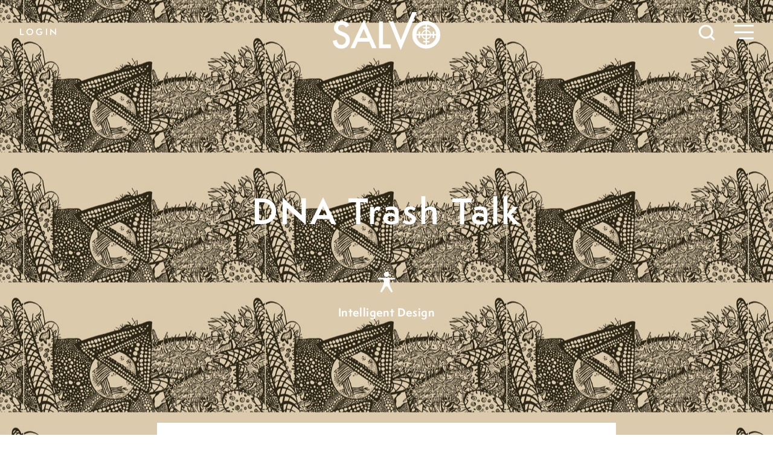

--- FILE ---
content_type: text/html; charset=UTF-8
request_url: https://salvomag.com/article/salvo18/dna-trash-talk
body_size: 12004
content:
<!DOCTYPE html>
<html class="no-js" lang="en">
    <head>
        <meta charset="utf-8" />
        <meta name="viewport" content="width=device-width, initial-scale=1.0" />

                                            
                                        
        <title>DNA Trash Talk by Casey Luskin  - Salvo Magazine</title>

        <!--meta data-->
        <meta name="twitter:card" content="summary_large_image">
        <meta property="og:url" content="https://salvomag.com/article/salvo18/dna-trash-talk" />
        <meta property="og:type" content="Article" />
        <meta property="og:title" content="DNA Trash Talk by Casey Luskin  - Salvo Magazine" />
        <meta name="title" content="DNA Trash Talk by Casey Luskin  - Salvo Magazine" />
                            <meta property="og:image" content="https://salvomag.com/storage/app/media/new/images/articles/18luskin.jpg" />
                <meta property="og:image:width" content="450"/>
        <meta property="og:image:height" content="298"/>

                    <meta property="og:description" content="An essay on Intelligent Design from Salvo #18 in Operation ID" />
            <meta name="description" content="An essay on Intelligent Design from Salvo #18 in Operation ID" />
        
                    <link rel="canonical" href="https://salvomag.com/article/salvo18/dna-trash-talk"/>
        
        <link rel="apple-touch-icon" href="https://beckandstone.com/img/apple-touch-icon.png" />
        <link rel="icon" type="image/png" href="https://salvomag.com/themes/salvo/assets/img/favicon.png">

        <!--css-->
        <link rel="stylesheet" href="https://salvomag.com/themes/salvo/assets/css/styles.css?v=1691206610" />
        <!--user styles-->
    <style type="text/css">
        .user {
            color: #C4393E;
        }
        .drop-cap:first-letter {
            color: #C4393E;
        }
        .article-content > p:first-of-type:first-letter {
            color: #C4393E;
        }
        .user-bg {
            background-color: #C4393E;
        }
        .user-underline a {
            border-color: #C4393E;
        }
    </style>    </head>
    <body class="single locked single ">
        <nav class="">
    <a href="/" id="logo"><svg class="white-fill" xmlns="http://www.w3.org/2000/svg" viewBox="0 0 97.07 34.54"><title>Salvo</title><path d="M14.84,12.13l-3,1.76A5.05,5.05,0,0,0,10.3,12a3.65,3.65,0,0,0-2-.5,3.71,3.71,0,0,0-2.52.86,2.65,2.65,0,0,0-1,2.13c0,1.18.88,2.13,2.63,2.85l2.42,1a10.25,10.25,0,0,1,4.31,2.91,6.52,6.52,0,0,1,1.36,4.2A7.41,7.41,0,0,1,13.26,31a7.62,7.62,0,0,1-5.55,2.19,7.39,7.39,0,0,1-5.19-1.87A8.53,8.53,0,0,1,0,26.05l3.69-.82a6.25,6.25,0,0,0,.88,2.94,3.77,3.77,0,0,0,3.28,1.57,3.81,3.81,0,0,0,2.83-1.14,3.93,3.93,0,0,0,1.13-2.9,3.8,3.8,0,0,0-.2-1.29A3.23,3.23,0,0,0,11,23.33a4.71,4.71,0,0,0-1.07-.92,9.92,9.92,0,0,0-1.57-.82L6,20.62q-5-2.1-5-6.13A5.82,5.82,0,0,1,3.13,9.93,7.53,7.53,0,0,1,8.31,8.09,7.23,7.23,0,0,1,14.84,12.13Z" /><path d="M33,26.82H22.65L20,32.7H16L28,7,39.51,32.7h-4ZM31.5,23.4l-3.58-8.22L24.17,23.4Z" /><path d="M45.37,8.54V29.28h7.1V32.7H41.74V8.54Z" /><path d="M54.78,8.54l6.68,16.75L71.74,0h4L61.39,34.54l-10.6-26Z" /><path d="M93.36,11.79a12,12,0,0,0-8.85-3.7,12.29,12.29,0,0,0-8.94,3.66,11.84,11.84,0,0,0-3.74,8.78,11.85,11.85,0,0,0,4.1,9.39,12.76,12.76,0,0,0,17.42-.4,11.93,11.93,0,0,0,3.72-8.85A12.09,12.09,0,0,0,93.36,11.79ZM83.8,26.22H81.61v1.31H83.8v2.19a9,9,0,0,1-8.28-8.48h2v2.29h1.33V21.24h1.36a4.32,4.32,0,0,0,3.56,3.55Zm0-2.4a3.39,3.39,0,0,1-2.58-2.58H83.8Zm0-3.9H81.2a3.34,3.34,0,0,1,2.6-2.67Zm0-6.41H81.61v1.32H83.8v1.44a4.32,4.32,0,0,0-3.57,3.65H78.88V17.63H77.55v2.29h-2a8.71,8.71,0,0,1,2.58-5.78,8.52,8.52,0,0,1,5.7-2.61Zm1.33,1.32h2.32V13.51H85.13v-2a8.46,8.46,0,0,1,5.69,2.61,8.81,8.81,0,0,1,2.56,5.78H91.6V17.63H90.26v2.29H88.77a4.31,4.31,0,0,0-3.64-3.66Zm0,2.4a3.37,3.37,0,0,1,2.67,2.69H85.13Zm0,4h2.65a3.36,3.36,0,0,1-2.65,2.59Zm5.65,5.87a8.55,8.55,0,0,1-5.65,2.6V27.53h2.32V26.22H85.13V24.8a4.33,4.33,0,0,0,3.63-3.56h1.5v2.29H91.6V21.24h1.78A8.8,8.8,0,0,1,90.78,27.11Z"/></svg></a>

    <button id="searchToggle" onclick="toggleSearch()">
        <svg xmlns="http://www.w3.org/2000/svg" viewBox="0 0 25.621 25.621"><g transform="translate(-1.5 -1.5)"><circle class="a" cx="9.778" cy="9.778" r="9.778" transform="translate(3 3)"/><line class="a" x1="5.317" y1="5.317" transform="translate(19.683 19.683)"/></g></svg>
    </button>
    <button id="menuToggle" onclick="toggleClass()">
        <div class="menu-icon">
            <div class="menu-icon-top"></div>
            <div class="menu-icon-middle"></div>
            <div class="menu-icon-bottom"></div>
        </div>
    </button>


            <button class="subscribe-link white" onclick="toggleLogin()">Login</button>
    </nav>
        
        
        
<header class="article-header longform user-bg" style="background-image: url('/storage/app/media/new/images/articles/18luskin.jpg'); background-repeat: repeat; background-position: center;">
    <div class="article-header-content">
                <div class="article-headline">
            <h1 class="medium headline white">DNA Trash Talk</h1>
        </div>
        <div class="article-meta">
            <img class="topic-icon" src=https://salvomag.com/themes/salvo/assets/img/12-intelligent-design.png>
            <a href="/topic/intelligent-design" class="topic-label white">Intelligent Design</a>
        </div>
    </div>
</header>

<main>
    <article class="user-underline">
        <section class="article-info">
            <address class="bold">
                An essay on <a href="/topic/intelligent-design">Intelligent Design</a> from <a href="/issue/18">Salvo #18</a> in <a href="/department/operation-id">Operation ID</a>
                <span class="author-name">by
                                                                    <a class="author-link" rel="author" href="/author/casey-luskin">
                            Casey Luskin
                        </a>
                                    </span>
            </address>
        </section>

        <section class="article-content">
            <h2 class="subtitle">Questions for Jonathan Wells on The Myth of Junk DNA</h2>

            


    <!DOCTYPE html PUBLIC "-//W3C//DTD HTML 4.0 Transitional//EN" "http://www.w3.org/TR/REC-html40/loose.dtd">
<html><body><p class="Text_Inital-Cap-Text">Materialists have a longstanding love affair with the notion that life is a poorly constructed kluge. For decades, they have argued that since only about 2 to 3 percent of human DNA codes for proteins, most noncoding DNA is useless genetic junk.</p>

<p>As their argument goes, no designer would put such genetic garbage in our genomes, and therefore so-called junk DNA refutes intelligent design (ID). Random evolutionary mutations, on the other hand, might be expected to produce a genome full of what Francis Collins called "genetic flotsam and jetsam."</p>

<p>Proponents of intelligent design respond that we're just beginning to understand the workings of the genome, and we ought not to assume that noncoding DNA is unimportant. In fact, as scientists discover more and more about the workings of the genome, it is becoming evident that noncoding DNA performs many vital cellular functions. Far from being useless genetic garbage, "junk" DNA might be as important&mdash;or even more important&mdash;than the gene-coding DNA itself.</p>

<p>In his new book&nbsp;<em>The Myth of Junk DNA,</em>&nbsp;pro-ID biologist Jonathan Wells documents the recent avalanche of scientific studies that have discovered functions for "junk" DNA. He concludes not only that the idea of junk DNA is a myth, but that this whole area is Exhibit A where predictions of neo-Darwinism failed while ID's predictions were confirmed. We caught up with Jonathan Wells and asked him about his new book.</p>

<p><strong>What is "junk DNA" and why did you write a book debunking it as a myth?</strong></p>

<p>According to Charles Darwin's theory, all living things are descendants of common ancestors that have been modified solely by unguided processes such as accidental variations and natural selection. In modern neo-Darwinism, genes control embryo development, variations are due to differences in genes, and new variations originate in genetic mutations. In the 1950s, neo-Darwinists equated genes with DNA sequences and assumed that their significance lay in the proteins they encoded. By 1970, however, biologists knew that about 98 percent of our DNA does not code for proteins. Some called this non-protein-coding DNA "junk" and attributed it to molecular accidents that have accumulated in the course of evolution.</p>

<p>"The amount of DNA in organisms," neo-Darwinist Richard Dawkins wrote in 1976,</p>

<blockquote>
<p>is more than is strictly necessary for building them: A large fraction of the DNA is never translated into protein. From the point of view of the individual organism this seems paradoxical. If the "purpose" of DNA is to supervise the building of bodies, it is surprising to find a large quantity of DNA which does no such thing. Biologists are racking their brains trying to think what useful task this apparently surplus DNA is doing. But from the point of view of the selfish genes themselves, there is no paradox. The true "purpose" of DNA is to survive, no more and no less. The simplest way to explain the surplus DNA is to suppose that it is a parasite, or at best a harmless but useless passenger. (<em>The Selfish Gene,</em>&nbsp;p. 47)</p>
</blockquote>

<p>Since the 1980s, however, and especially after completion of the Human Genome Project in 2003, biologists have discovered many functions for non-protein-coding DNA. In light of the evidence, the notion that most of our genome consists of "junk DNA" is not science, but myth.</p>

<p><strong>How have Darwin's defenders used junk DNA as an argument against intelligent design?</strong></p>

<p>In 1994, Brown University biologist Kenneth R. Miller wrote:</p>

<blockquote>
<p>The human genome is littered with pseudogenes, gene fragments, "orphaned" genes, "junk" DNA, and so many repeated copies of pointless DNA sequences that it cannot be attributed to anything that resembles intelligent design.&nbsp;.&nbsp;.&nbsp;. In fact, the genome resembles nothing so much as a hodgepodge of borrowed, copied, mutated, and discarded sequences and commands that has been cobbled together by millions of years of trial and error against the relentless test of survival. It works, and it works brilliantly; not because of intelligent design, but because of the great blind power of natural selection. ("Life's Grand Design,"&nbsp;<em>Technology Review,</em>&nbsp;February/March 1994)</p>
</blockquote>

<p>Twelve years later,&nbsp;<em>Skeptic</em>&nbsp;Magazine publisher Michael Shermer wrote:</p>

<blockquote>
<p>We have to wonder why the Intelligent Designer added to our genome junk DNA, repeated copies of useless DNA, orphan genes, gene fragments, tandem repeats, and pseudo&shy;genes, none of which are involved directly in the making of a human being. In fact, of the entire human genome, it appears that only a tiny percentage is actively involved in useful protein production. Rather than being intelligently designed, the human genome looks more and more like a mosaic of mutations, fragment copies, borrowed sequences, and discarded strings of DNA that were jerry-built over millions of years of evolution. (<em>Why Darwin Matters,</em>&nbsp;pp. 74&ndash;75)</p>
</blockquote>

<p>The same year, Human Genome Project director Francis Collins (now director of the U.S. National Institutes of Health) published a book titled&nbsp;<em>The Language of God&nbsp;</em>that argued (ironically, given the book's title) that much of our genome consists of "junk DNA"&mdash;repetitive elements that provide evidence for Darwinian evolution and evidence against intelligent design.</p>

<p>In 2009, University of Chicago geneticist Jerry&nbsp;A. Coyne wrote: "Perfect design would truly be the sign of a skilled and intelligent designer.&nbsp;<em>Imperfect&nbsp;</em>design is the mark of evolution." Based on neo-Darwinian theory, "we expect to find, in the genomes of many species, silenced, or 'dead,' genes: genes that once were useful but are no longer intact or expressed." These are called "pseudogenes." According to Coyne, "the evolutionary prediction that we'll find pseudogenes has been fulfilled&mdash;amply." Indeed, "our genome&mdash;and that of other species&mdash;are truly well populated graveyards of dead genes" (<em>Why Evolution Is True,</em>&nbsp;pp. 67, 81).</p>

<p><strong>If non-protein-coding DNA isn't junk, then just what is it doing?</strong></p>

<p>Most of our DNA is transcribed into RNA. Since an organism struggling to survive would presumably not waste precious resources on making "junk," widespread transcription suggests that non-protein-coding RNAs are functional. Indeed, we now know that many of them help to regulate gene expression. For example, some genes are needed during embryo development but must be turned off in the adult. Other genes are needed in certain tissues but would cause disease if expressed in others. Non-protein-coding RNAs play essential roles in regulating those genes.</p>

<p>Some pseudogenes regulate protein production by producing RNAs that protect or interfere with the RNAs transcribed from the genes they resemble. Repetitive DNA produces RNAs that help to inactivate the extra X chromosome in human females. Mammalian embryos depend on products of repetitive DNA to implant themselves in the uterus.</p>

<p>Non-protein-coding DNA can also perform functions that do not depend on transcription into RNAs. For example, in the eyes of nocturnal mammals, non-protein-coding DNA forms liquid-crystal lenses in certain cells to focus scarce rays of light at night.</p>

<p>To be sure, there is much DNA for which no specific functions have yet been identified. But new functions for non-protein-coding DNA are being reported every week. Anyone who claims that most of our genome consists of "junk DNA" is relying on a "Darwin of the gaps" argument&mdash;one that must constantly retreat as gaps in our knowledge are filled by new evidence.</p>

<p><strong>If you could have lunch with Francis Collins and Richard Dawkins, what would you say to them about their use of the "junk DNA" argument?</strong></p>

<p>Actually, Collins no longer relies on "junk DNA." In 2007 he announced in an interview for<em>&nbsp;Wired</em>&nbsp;magazine that he had "stopped using the term." In 2010 he wrote that "discoveries of the past decade, little known to most of the public, have completely overturned much of what used to be taught in high school biology. If you thought the DNA molecule comprised thousands of genes but far more 'junk DNA,' think again" (<em>The Language of Life,</em>&nbsp;pp. 5&ndash;6). Unfortunately, his followers at the BioLogos Institute (which he founded) seem to be unaware of this, because they continue to promote the myth that most of our DNA is junk. I would encourage Collins to set them right.</p>

<p>Unlike Collins, Dawkins seems utterly oblivious to recent developments in genomics. I would encourage him to read some of the scientific literature.</p>

<p><strong>What do you say to those who claim there may yet be junk hiding out in some unstudied portion of the genome?</strong></p>

<p>There may be, but saying that&nbsp;<em>some</em>&nbsp;of our DNA&nbsp;<em>might</em>&nbsp;be junk is a far cry from claiming that most of our DNA is junk&mdash;and that this junk provides evidence for Darwinism and against intelligent design. I would add: Calling something in a living cell "junk," just because no one knows its function, is a science-stopper. Biologists make progress not by closing their eyes to "junk" but by looking for new functions.&nbsp;&bull;</p>

<hr>
<p>From&nbsp;<a href="https://www.salvomag.com/issue/18">Salvo 18</a>&nbsp;(Autumn 2011)<br>
<a href="http://www.salvomag.com/new/subservices.php">Subscribe to&nbsp;<em>Salvo</em>&nbsp;today!</a></p>

<p align="center">If you enjoy&nbsp;<em>Salvo</em>, please consider&nbsp;<a href="http://www.salvomag.com/new/support.php">giving an online donation</a>! Thanks for your continued support.</p><script defer src="https://static.cloudflareinsights.com/beacon.min.js/vcd15cbe7772f49c399c6a5babf22c1241717689176015" integrity="sha512-ZpsOmlRQV6y907TI0dKBHq9Md29nnaEIPlkf84rnaERnq6zvWvPUqr2ft8M1aS28oN72PdrCzSjY4U6VaAw1EQ==" data-cf-beacon='{"version":"2024.11.0","token":"f67001e2ec9f4f818328e23522ac30b5","r":1,"server_timing":{"name":{"cfCacheStatus":true,"cfEdge":true,"cfExtPri":true,"cfL4":true,"cfOrigin":true,"cfSpeedBrain":true},"location_startswith":null}}' crossorigin="anonymous"></script>
</body></html>



                            <address class="author-bio">
                    <a class="author-link bold" rel="author" href="/author/">Casey Luskin</a> <p>is a scientist and an attorney with a PhD in Geology from the University of Johannesburg and a JD from the University of San Diego. In his day job, he works as Associate Director of the Center for Science and Culture at Discovery Institute, helping to oversee the intelligent design (ID) research program and defending academic freedom for scientists who support intelligent design. Dr. Luskin has written and spoken widely on the scientific mechanics and implications of both intelligent design and evolution. He also volunteers for the &#34;<a data-saferedirecturl="https://www.google.com/url?q=http://www.ideacenter.org/&amp;source=gmail&amp;ust=1615326600228000&amp;usg=AFQjCNEH1xlIk7dkosHR0T58uHaf8o4HHA" href="http://www.ideacenter.org/" target="_blank">IDEA Center</a>,&#34; a non-profit that helps students to start IDEA Clubs on their college and high school campuses. He lives and works in Seattle, Washington, where he and his wife are avid enjoyers of the outdoors.</p>
                </address>

                <!-- Added by Jerry on Aug 17, 2022 -->
                <address class="author-bio">
                    <a class="author-link" rel="author" href="https://lp.constantcontactpages.com/su/ppPXCcg/general">Get <em>Salvo</em> in your inbox!</a>
                </address>
                        <address class="article-footnote">
                <small>This article originally appeared in <em>Salvo</em>, Issue #18, Fall 2011</small>
                <small>Copyright © 2026 <em>Salvo</em> | www.salvomag.com</small>
                <small><a href="https://salvomag.com/article/salvo18/dna-trash-talk" class="underline">https://salvomag.com/article/salvo18/dna-trash-talk</a></small>
            </address>
        </section>

        <div class="fixed-navigation">
            <div class="top-left">
                <a href="/issue/18"><span class="issue-number">#18</span> Salvo</a>
            </div>
            <div class="bottom-left">
                <a href="/subscribe">Subscribe</a>
            </div>
            <div class="top-right">
                <button onclick="toggleClass()">Menu</button>
            </div>

                                                                            </div>
    </article>
</main>

<section class="related-articles">
            <aside class="related-article module">
    <div class="module-content">
        <a href=/article/salvo75/a-long-turning-point>
            <h5 class="related-article-category"> Also in <span class="related-article-category-name">Intelligent Design</span></h5>
                            <h3 class="related-article-title">A Long Turning Point</h3>
                        <h4 class="related-article-subtitle">The Origin of Salvo & True Progress</h4>
            <address class="related-article-author">by
                <span class="list-article-author-name">
                                                                    <a style="" rel="author" href="/author/james-m-kushiner">
                            James M. Kushiner 
                        </a>
                                    </span>
            </address>
        </a>
    </div>
</aside>                <aside class="related-article module">
    <div class="module-content">
        <a href=/article/salvo18/secular-fantasies>
            <h5 class="related-article-category"> Also in <span class="related-article-category-name">This Issue</span></h5>
                            <h3 class="related-article-title">Secular Fantasies</h3>
                        <h4 class="related-article-subtitle">The Golden Rule Is Powerless Without Judeo-Christian Presuppositions</h4>
            <address class="related-article-author">by
                <span class="list-article-author-name">
                                                                    <a style="" rel="author" href="/author/regis-nicoll">
                            Regis Nicoll 
                        </a>
                                    </span>
            </address>
        </a>
    </div>
</aside>                <aside class="related-article module">
    <div class="module-content">
        <a href=/article/salvo37/burying-brahman>
            <h5 class="related-article-category"> From The Archive </h5>
                            <h3 class="related-article-title">Burying Brahman</h3>
                        <h4 class="related-article-subtitle">A Hindu Guru Finds Enlightenment & Life in Christ</h4>
            <address class="related-article-author">by
                <span class="list-article-author-name">
                                                                    <a style="" rel="author" href="/author/terrell-clemmons">
                            Terrell Clemmons
                        </a>
                                    </span>
            </address>
        </a>
    </div>
</aside>                                        <aside class="related-article module">
    <div class="module-content">
        <a href=/article/salvo67/the-nigerian-experiment>
            <h5 class="related-article-category"> Popular Now </h5>
                            <h3 class="related-article-title">The Nigerian Experiment</h3>
                        <h4 class="related-article-subtitle">Darwinism vs. Christianity & the Results of Colonial Rule</h4>
            <address class="related-article-author">by
                <span class="list-article-author-name">
                                                                    <a style="" rel="author" href="/author/amanda-witt">
                            Amanda Witt
                        </a>
                                    </span>
            </address>
        </a>
    </div>
</aside>            </section>

<section class="topics-section">
    <h4 class="topics-title">Topics</h4>
    <div class="topics">
                    <a href=/topic/bioethics class="topic-link">
    <img alt="Bioethics icon" class="topic-icon" src=https://salvomag.com/themes/salvo/assets/img/2-bioethics.svg>
    <span class="topic-label">Bioethics</span>
</a>                    <a href=/topic/philosophy class="topic-link">
    <img alt="Philosophy icon" class="topic-icon" src=https://salvomag.com/themes/salvo/assets/img/14-philosophy.svg>
    <span class="topic-label">Philosophy</span>
</a>                    <a href=/topic/media class="topic-link">
    <img alt="Media icon" class="topic-icon" src=https://salvomag.com/themes/salvo/assets/img/13-media.svg>
    <span class="topic-label">Media</span>
</a>                    <a href=/topic/transhumanism class="topic-link">
    <img alt="Transhumanism icon" class="topic-icon" src=https://salvomag.com/themes/salvo/assets/img/20-transhumanism.svg>
    <span class="topic-label">Transhumanism</span>
</a>                    <a href=/topic/scientism class="topic-link">
    <img alt="Scientism icon" class="topic-icon" src=https://salvomag.com/themes/salvo/assets/img/18-scientism.svg>
    <span class="topic-label">Scientism</span>
</a>                    <a href=/topic/euthanasia class="topic-link">
    <img alt="Euthanasia icon" class="topic-icon" src=https://salvomag.com/themes/salvo/assets/img/8-euthanasia.svg>
    <span class="topic-label">Euthanasia</span>
</a>                    <a href=/topic/porn class="topic-link">
    <img alt="Porn icon" class="topic-icon" src=https://salvomag.com/themes/salvo/assets/img/15-porn.svg>
    <span class="topic-label">Porn</span>
</a>                    <a href=/topic/family class="topic-link">
    <img alt="Marriage &amp; Family icon" class="topic-icon" src=https://salvomag.com/themes/salvo/assets/img/9-family.svg>
    <span class="topic-label">Marriage & Family</span>
</a>                    <a href=/topic/race class="topic-link">
    <img alt="Race icon" class="topic-icon" src=https://salvomag.com/themes/salvo/assets/img/17-race.svg>
    <span class="topic-label">Race</span>
</a>                    <a href=/topic/abortion class="topic-link">
    <img alt="Abortion icon" class="topic-icon" src=https://salvomag.com/themes/salvo/assets/img/1-abortion.svg>
    <span class="topic-label">Abortion</span>
</a>                    <a href=/topic/education class="topic-link">
    <img alt="Education icon" class="topic-icon" src=https://salvomag.com/themes/salvo/assets/img/7-education.svg>
    <span class="topic-label">Education</span>
</a>                    <a href=/topic/civilization class="topic-link">
    <img alt="Civilization icon" class="topic-icon" src=https://salvomag.com/themes/salvo/assets/img/4-civilization.svg>
    <span class="topic-label">Civilization</span>
</a>                    <a href=/topic/feminism class="topic-link">
    <img alt="Feminism icon" class="topic-icon" src=https://salvomag.com/themes/salvo/assets/img/10-feminism.svg>
    <span class="topic-label">Feminism</span>
</a>                    <a href=/topic/religion class="topic-link">
    <img alt="Religion icon" class="topic-icon" src=https://salvomag.com/themes/salvo/assets/img/3-religion.svg>
    <span class="topic-label">Religion</span>
</a>                    <a href=/topic/technology class="topic-link">
    <img alt="Technology icon" class="topic-icon" src=https://salvomag.com/themes/salvo/assets/img/19-technology.svg>
    <span class="topic-label">Technology</span>
</a>                    <a href=/topic/lgbtq class="topic-link">
    <img alt="LGBTQ+ icon" class="topic-icon" src=https://salvomag.com/themes/salvo/assets/img/11-lgbt.svg>
    <span class="topic-label">LGBTQ+</span>
</a>                    <a href=/topic/sex class="topic-link">
    <img alt="Sex icon" class="topic-icon" src=https://salvomag.com/themes/salvo/assets/img/16-sex.svg>
    <span class="topic-label">Sex</span>
</a>                    <a href=/topic/college-life class="topic-link">
    <img alt="College Life icon" class="topic-icon" src=https://salvomag.com/themes/salvo/assets/img/5-college-life.svg>
    <span class="topic-label">College Life</span>
</a>                    <a href=/topic/culture class="topic-link">
    <img alt="Culture icon" class="topic-icon" src=https://salvomag.com/themes/salvo//assets/img/21-culture.svg>
    <span class="topic-label">Culture</span>
</a>                    <a href=/topic/intelligent-design class="topic-link">
    <img alt="Intelligent Design icon" class="topic-icon" src=https://salvomag.com/themes/salvo/assets/img/12-intelligent-design.svg>
    <span class="topic-label">Intelligent Design</span>
</a>            </div>
</section>

            <style>
        .popup-campaign {
            position: fixed;
            left:0;
            bottom:0;
            transform: translateX(-100%);
            transition: transform .4s ease-in-out;
        }
        .popup-campaign.open {
            transform: none;
        }
        .popup-campaign .module {
            margin: 0 0 1rem 2rem;
            min-height: auto;
            max-width: calc(100% - 3rem);
        }
        .popup-campaign .module::before {
            margin-top: -1rem;
            margin-left: -1rem;
        }
        .popup-campaign .module-content {
            padding: .5em;
        }
        .popup-campaign button {
            background:none;
            border:none;
            position:absolute;
            font-size:1.75em;
            cursor:pointer;
            top:0;
            right:0;
            line-height:1;
        }
        .popup-campaign .gateway-link {
            text-align:center;
            margin:auto;
            padding-bottom:1em;
            position:relative;
        }
        .popup-campaign .gateway-link a {
            line-height: 3em;
        }
    </style>
        <div class="popup-campaign" id="popup-campaign">
        <aside class="gateway module">
            <div class="module-content">
                <div class="gateway-link">
                    <button>&times;</button>
                    <img alt="Salvo logo" src="https://salvomag.com/themes/salvo/assets/img/salvo.svg" style="width: 175px;display: block;margin: 1em auto;">
                    <h4 class="related-article-subtitle">A MAGAZINE OF SOCIETY, SEX, & SCIENCE</h4>
                    <!--<a class="button" href="/subscribe">See Subscription Options</a> CHANGED BY JERRY Aug 17, 2022-->
                    <a class="button" href="https://lp.constantcontactpages.com/su/ppPXCcg/general">Sign up to get Salvo in your inbox!</a>

                </div>
            </div>
        </aside>
    </div>

        <div class="login closed">
	<button id="loginClose" onclick="toggleLogin()"><span></span><span></span></button>

    <div class="login-content">
        <h2 class="white">Welcome, friend. <br>Sign-in to read every article [or <a href="/subscribe">subscribe</a>.]</h2>
        <form data-request="onSignin" style="margin:0;">
            <input class="email" name="email" type="email" placeholder="E-Mail">
            <input class="zip" name="zip" type="text" placeholder="Zip Code">
            <input class="button submit" type="submit" value="Login">
        </form>
        <br>
    </div>
</div>


        <footer>
    <div class="brand-mark">
        <svg id="logo" class="black-fill" xmlns="http://www.w3.org/2000/svg" viewBox="0 0 97.07 34.54"><title>Salvo</title><path d="M14.84,12.13l-3,1.76A5.05,5.05,0,0,0,10.3,12a3.65,3.65,0,0,0-2-.5,3.71,3.71,0,0,0-2.52.86,2.65,2.65,0,0,0-1,2.13c0,1.18.88,2.13,2.63,2.85l2.42,1a10.25,10.25,0,0,1,4.31,2.91,6.52,6.52,0,0,1,1.36,4.2A7.41,7.41,0,0,1,13.26,31a7.62,7.62,0,0,1-5.55,2.19,7.39,7.39,0,0,1-5.19-1.87A8.53,8.53,0,0,1,0,26.05l3.69-.82a6.25,6.25,0,0,0,.88,2.94,3.77,3.77,0,0,0,3.28,1.57,3.81,3.81,0,0,0,2.83-1.14,3.93,3.93,0,0,0,1.13-2.9,3.8,3.8,0,0,0-.2-1.29A3.23,3.23,0,0,0,11,23.33a4.71,4.71,0,0,0-1.07-.92,9.92,9.92,0,0,0-1.57-.82L6,20.62q-5-2.1-5-6.13A5.82,5.82,0,0,1,3.13,9.93,7.53,7.53,0,0,1,8.31,8.09,7.23,7.23,0,0,1,14.84,12.13Z" /><path d="M33,26.82H22.65L20,32.7H16L28,7,39.51,32.7h-4ZM31.5,23.4l-3.58-8.22L24.17,23.4Z" /><path d="M45.37,8.54V29.28h7.1V32.7H41.74V8.54Z" /><path d="M54.78,8.54l6.68,16.75L71.74,0h4L61.39,34.54l-10.6-26Z" /><path d="M93.36,11.79a12,12,0,0,0-8.85-3.7,12.29,12.29,0,0,0-8.94,3.66,11.84,11.84,0,0,0-3.74,8.78,11.85,11.85,0,0,0,4.1,9.39,12.76,12.76,0,0,0,17.42-.4,11.93,11.93,0,0,0,3.72-8.85A12.09,12.09,0,0,0,93.36,11.79ZM83.8,26.22H81.61v1.31H83.8v2.19a9,9,0,0,1-8.28-8.48h2v2.29h1.33V21.24h1.36a4.32,4.32,0,0,0,3.56,3.55Zm0-2.4a3.39,3.39,0,0,1-2.58-2.58H83.8Zm0-3.9H81.2a3.34,3.34,0,0,1,2.6-2.67Zm0-6.41H81.61v1.32H83.8v1.44a4.32,4.32,0,0,0-3.57,3.65H78.88V17.63H77.55v2.29h-2a8.71,8.71,0,0,1,2.58-5.78,8.52,8.52,0,0,1,5.7-2.61Zm1.33,1.32h2.32V13.51H85.13v-2a8.46,8.46,0,0,1,5.69,2.61,8.81,8.81,0,0,1,2.56,5.78H91.6V17.63H90.26v2.29H88.77a4.31,4.31,0,0,0-3.64-3.66Zm0,2.4a3.37,3.37,0,0,1,2.67,2.69H85.13Zm0,4h2.65a3.36,3.36,0,0,1-2.65,2.59Zm5.65,5.87a8.55,8.55,0,0,1-5.65,2.6V27.53h2.32V26.22H85.13V24.8a4.33,4.33,0,0,0,3.63-3.56h1.5v2.29H91.6V21.24h1.78A8.8,8.8,0,0,1,90.78,27.11Z"/></svg>

        <div class="magazine">
            <div class="current-issue"><img class="current-issue-thumb" src="/storage/app/media/75/sv75.jpg" alt="Salvo Magazine Latest Issue" /></div>
            <div class="tagline"><p>A MAGAZINE OF SOCIETY, SEX, & SCIENCE</p> <!--<a href="/subscribe" class="subscribe-link">Subscribe</a>--></div>
        </div>

    </div>
    <div class="footer-nav">
        <a href="/topics" class="footer-link">Topics</a>
        <a href="/departments" class="footer-link">Departments</a>
        <a href="/authors" class="footer-link">Authors</a>
        <a href="/fakeads" class="footer-link">Fake Ads</a>
        <a href="/about" class="footer-link">About Salvo</a>
        <a href="/contact" class="footer-link">Contact</a>
        <a href="/privacy-policy" class="footer-link">Privacy Policy</a>
    </div>
    <div class="footer-nav">
        <a href="/issue/current" class="footer-link">Current Issue</a>
        <a href="/archive" class="footer-link">Past Issues</a>
        <a href="http://shop.fsj.org/Back-Issues_c_35.html" class="footer-link">Purchase Back Issues</a>
        <a href="/posts" class="footer-link">Blog</a>
        <!--<a href="/subscribe" class="footer-link">Subscribe</a>
        <a href="/renew-help" class="footer-link">Renew</a>-->
        <a href="https://ssl.drgnetwork.com/ecom/fsj/app/live/subcustserv?pagemode=start&org=FSJ&publ=SV&php=Y" class="footer-link">Manage Your Account</a>
        <!--<a href="/student" class="footer-link">Student Subscription</a>
        <a href="/gift" class="footer-link">Gift Salvo</a>
        <a href="/donate" class="footer-link">Donate</a>-->

    </div>
    <div class="footer-nav">
        <a href="https://www.facebook.com/salvomagazine/" class="footer-link">Facebook</a>
        <a href="https://twitter.com/salvomagazine" class="footer-link">Twitter</a>
        <a href="https://lp.constantcontactpages.com/su/ppPXCcg/general" class="footer-link">Newsletters</a>
        <a href="#" class="footer-link" onclick="toggleLogin();">Login</a>
        
        <!--Added by Jerry April 1, 2022-->
        <!--BEGIN-
        <a href="https://www.colsoncenter.org/" class="footer-link">Contributing Partner: The Colson Center for Christian Worldview</a>
        <a href="https://reasons.org/" class="footer-link">Contributing Partner: Reasons to Believe</a>
        <a href="https://www.str.org/" class="footer-link">Contributing Partner: Stand to Reason</a>
        
        END-->
        
    </div>

    <p class="copyright"><small>All material Ⓒ 2026 Salvo is published by <a href="http://www.fsj.org/" target="_blank" rel="nofollow">The Fellowship of St. James.</a></small></p>
    <p class="credit"><small>Designed by <a href="http://beckandstone.com" target="_blank" rel="nofollow">Beck & Stone, Inc.</a></small></p>
</footer>

<!-- Facebook Pixel Code -->
<script>
    !function(f,b,e,v,n,t,s)
    {if(f.fbq)return;n=f.fbq=function(){n.callMethod?
    n.callMethod.apply(n,arguments):n.queue.push(arguments)};
    if(!f._fbq)f._fbq=n;n.push=n;n.loaded=!0;n.version='2.0';
    n.queue=[];t=b.createElement(e);t.async=!0;
    t.src=v;s=b.getElementsByTagName(e)[0];
    s.parentNode.insertBefore(t,s)}(window, document,'script',
    'https://connect.facebook.net/en_US/fbevents.js');
    fbq('init', '2986689931423204');
    fbq('track', 'PageView');
</script>
<noscript><img height="1" width="1" style="display:none"
    src="https://www.facebook.com/tr?id=2986689931423204&ev=PageView&noscript=1"
/></noscript>
<!-- End Facebook Pixel Code -->

<!-- Twitter universal website tag code -->
<script>
    !function(e,t,n,s,u,a){e.twq||(s=e.twq=function(){s.exe?s.exe.apply(s,arguments):s.queue.push(arguments);
    },s.version='1.1',s.queue=[],u=t.createElement(n),u.async=!0,u.src='//static.ads-twitter.com/uwt.js',
    a=t.getElementsByTagName(n)[0],a.parentNode.insertBefore(u,a))}(window,document,'script');
    // Insert Twitter Pixel ID and Standard Event data below
    twq('init','o3wim');
    twq('track','PageView');
</script>
<!-- End Twitter universal website tag code -->        <div id="search" class="search closed">
    <button id="searchClose" onclick="toggleSearch()"><span></span><span></span></button>
    <form method="get" action="/search" class="search-form">
        <input type="search" placeholder="type + enter = search" name="query">
        <input type="submit" style="display: none;" />
    </form>
</div>

        <nav id="menu" class="menu closed">
    <button id="menuClose" onclick="toggleClass()"><span></span><span></span></button>

        <div class="menu-nav-account">
                            <button class="subscribe-link white" onclick="toggleClass(); toggleLogin();">Login</button>
                    </div>

    <div class="menu-nav">

        <div class="menu-nav-column">
            <a href="/topics" class="footer-link">Topics</a>
            <a href="/departments" class="footer-link">Departments</a>
            <a href="/authors" class="footer-link">Authors</a>
            <a href="/fakeads" class="footer-link">Fake Ads</a>
            <a href="/about" class="footer-link">About Salvo</a>
        </div>
        <div class="menu-nav-column">
            <a href="/issue/current" class="footer-link">Current Issue</a>
            <a href="/archive" class="footer-link">Past Issues</a>
            <a href="/posts" class="footer-link">Blog</a>
            <!--<a href="/gift" class="footer-link">Gift Salvo</a>-->
            <!--<a href="/donate" class="footer-link">Donate</a>-->
            <a href="/privacy-policy" class="footer-link">Privacy Policy</a>
        </div>
        <div class="menu-nav-column">
            <!--<a href="/subscribe" class="footer-link">Subscribe</a>
            <a href="/renew-help" class="footer-link">Renew</a>-->
            <a href="https://fsjstore.com/collections/salvo-issues" class="footer-link">Purchase Issues</a>
            <a href="https://ssl.drgnetwork.com/ecom/fsj/app/live/subcustserv?pagemode=start&org=FSJ&publ=SV&php=Y" class="footer-link">Manage Your Account</a>
            <!--<a href="/student" class="footer-link">Student Subscription</a>-->
            <!--<a href="https://lp.constantcontactpages.com/su/35ICl9F" class="footer-link">Newsletters</a>-->
            <a href="https://www.facebook.com/salvomagazine/" class="footer-link" target="_blank">Facebook</a>
            <a href="https://twitter.com/salvomagazine" class="footer-link" target="_blank">Twitter</a>
            <a href="/contact" class="footer-link">Contact</a>
        </div>
    </div>
</nav>


            <script async src="https://www.googletagmanager.com/gtag/js?id=G-W8NXPTHZ5B"></script>
    <script>
        window.dataLayer = window.dataLayer || [];
        function gtag(){dataLayer.push(arguments);}
        gtag('js', new Date());
            gtag('set', { 'cookie_domain': 'auto' });
                    gtag('config', 'G-W8NXPTHZ5B');
    </script>
        <script
            src="https://code.jquery.com/jquery-3.3.1.min.js"
            integrity="sha256-FgpCb/KJQlLNfOu91ta32o/NMZxltwRo8QtmkMRdAu8="
            crossorigin="anonymous">
        </script>

        <script src="https://cdn.jsdelivr.net/autocomplete.js/0/autocomplete.jquery.min.js"></script>
        <script src="https://cdnjs.cloudflare.com/ajax/libs/algoliasearch/3.24.9/algoliasearch.jquery.js"></script>

        <script>
            /**
            * It might be a good idea to use html5 data attributes for applicationID, apiKey, index and move css and js sections to theme files!
            **/
            (function($){
                $(document).ready(function() {
                    // Replace the following values by your ApplicationID and ApiKey.
                    var client = algoliasearch('JNDXTE5O1M', '9ba2b7d9ce7a5fe63cdb6f3e11e211a8');
                    // Replace the following value by the name of the index you want to query.
                    var index = client.initIndex('posts_index');
                    // basic autocomplete
                    $('#cse-search-input-box-id').autocomplete(null, {
                        source: $.fn.autocomplete.sources.hits(index),
                        displayKey: 'title'
                    });

                    urlParam = function(name){
                        var results = new RegExp('[\?&]' + name + '=([^&#]*)').exec(window.location.href);
                        if (results != null)
                            return results[1] || 0;
                    };

                    if(urlParam('query')){
                        $('#autocomplete-algolia').val(decodeURIComponent(urlParam('query')).replace(/\+/g, " "));
                        $('#sortSearch').val(decodeURIComponent(urlParam('query')).replace(/\+/g, " "));
                    }

                    if(urlParam('sort')){
                        if(urlParam('sort') == 'date')
                            $('#sortBy').val(decodeURIComponent(urlParam('sort')).replace(/\+/g, " "));
                    }

                    $('#cse-search-input-box-id').keypress(function (e) {
                        if (e.which == 13) {
                            $('.search-bar form').submit();
                            return false;
                        }
                    });
                });
            })(jQuery);
        </script>
        <script src="https://salvomag.com/combine/caa8ecd289aa7a9da688035ae8fecfd6-1747671562"></script>
        <script>
        $( document ).ready(function() {
            $('.author-bio > p').css({ display: "inline" });
        });
    </script>
        <script>
            $(document).ready(function () {
                var targetHeight = $(document).height() / 4;
                var $popup = $('#popup-campaign');
                var show = true;

                $(window).scroll(function () {
                    var distance = $(window).scrollTop();
                    if (distance >= targetHeight && show) {
                        $('#popup-campaign').addClass('open');
                    }
                });
                $popup.on('click', 'button', function () {
                    $('#popup-campaign').removeClass('open');
                    show = false;
                    var date = new Date();
                    date.setMonth(date.getMonth() + 1);
                    document.cookie = "june_2020_closed_popup=true; expires=" + date.toUTCString() + "; path=/";
                });
            });
        </script>
        <script>
        function toggleLogin() {
            var menu = document.querySelector('.login');
            menu.classList.toggle('closed');
        }
    </script>
<script>
    function toggleSearch() {
        var searchpanel = document.querySelector('.search')
        searchpanel.classList.toggle('closed');
    }
</script>
<script>
    function toggleClass() {
        var menu = document.querySelector('.menu');
        menu.classList.toggle('closed');
    }
</script>    </body>
</html>

--- FILE ---
content_type: image/svg+xml
request_url: https://salvomag.com/themes/salvo/assets/img/1-abortion.svg
body_size: -33
content:
<svg xmlns="http://www.w3.org/2000/svg" viewBox="0 0 36.175 30.146"><defs><style>.a{fill:#101010;fill-rule:evenodd;}</style></defs><path class="a" d="M28.5,20.088c-3.058,3.619-7.329,7.544-11.915,12.059C7.7,23.4,0,16.871,0,10.485,0,1.209,12.23-.951,16.58,6.451,20.9-.9,33.161,1.177,33.161,10.485a9.531,9.531,0,0,1-.749,3.574H22.949a1.055,1.055,0,0,0-.919.54L20.8,16.784,17.382,10.1a1.055,1.055,0,0,0-1.806-.122l-2.834,4.085H10.893a3.015,3.015,0,1,0,0,3.015h2.948a1.059,1.059,0,0,0,.864-.448L16.2,14.506l3.4,6.872a1.056,1.056,0,0,0,1.849.078L24.1,17.073H36.176v3.015Z" transform="translate(0 -2)"/></svg>

--- FILE ---
content_type: image/svg+xml
request_url: https://salvomag.com/themes/salvo/assets/img/15-porn.svg
body_size: -69
content:
<svg xmlns="http://www.w3.org/2000/svg" viewBox="0 0 64.479 18.994">
  <defs>
    <style>
      .cls-1 {
        fill: #101010;
      }
    </style>
  </defs>
  <g id="Group_3" data-name="Group 3" transform="translate(-952.76 -10419.503)">
    <path id="iconmonstr-x-mark-1" class="cls-1" d="M18.994,15.977l-6.581-6.5L18.9,2.926,15.977,0l-6.5,6.583L2.9.091,0,2.992,6.585,9.514.091,16.093l2.9,2.9,6.519-6.583L16.068,18.9Z" transform="translate(952.76 10419.503)"/>
    <path id="iconmonstr-x-mark-1-2" data-name="iconmonstr-x-mark-1" class="cls-1" d="M18.994,15.977l-6.581-6.5L18.9,2.926,15.977,0l-6.5,6.583L2.9.091,0,2.992,6.585,9.514.091,16.093l2.9,2.9,6.519-6.583L16.068,18.9Z" transform="translate(975.503 10419.503)"/>
    <path id="iconmonstr-x-mark-1-3" data-name="iconmonstr-x-mark-1" class="cls-1" d="M18.994,15.977l-6.581-6.5L18.9,2.926,15.977,0l-6.5,6.583L2.9.091,0,2.992,6.585,9.514.091,16.093l2.9,2.9,6.519-6.583L16.068,18.9Z" transform="translate(998.246 10419.503)"/>
  </g>
</svg>


--- FILE ---
content_type: image/svg+xml
request_url: https://salvomag.com/themes/salvo/assets/img/5-college-life.svg
body_size: 11
content:
<svg xmlns="http://www.w3.org/2000/svg" viewBox="0 0 31 31"><defs><style>.cls-1{fill-rule:evenodd;}</style></defs><title>college-life</title><g id="Layer_2" data-name="Layer 2"><g id="Layer_1-2" data-name="Layer 1"><path class="cls-1" d="M14.21,3.88V0h5.17V2.58H15.5v1.3h7.75V7.75h2.58v2.58h3.88V28.42H31V31H0V28.42H1.29V10.33H5.17V7.75H7.75V3.88Zm3.87,25.83V23.25L15.5,22l-2.58,1.29v6.46ZM20.67,6.46H10.33v3.87H7.75v2.59H3.88v15.5h6.45V22l5.17-3,5.17,3v6.46h6.46V12.92H23.25V10.33H20.67Zm2.58,16.79h2.58v2.58H23.25Zm-18.08,0H7.75v2.58H5.17Zm18.08-3.87h2.58V22H23.25Zm-18.08,0H7.75V22H5.17ZM23.25,15.5h2.58v2.58H23.25Zm-18.08,0H7.75v2.58H5.17ZM15.5,9a3.88,3.88,0,1,1-3.88,3.88A3.88,3.88,0,0,1,15.5,9Zm0,1.29H14.21v3.88h3.87V12.92H15.5Z"/></g></g></svg>

--- FILE ---
content_type: image/svg+xml
request_url: https://salvomag.com/themes/salvo/assets/img/8-euthanasia.svg
body_size: 167
content:
<svg xmlns="http://www.w3.org/2000/svg" viewBox="0 0 42.652 39.098">
  <defs>
    <style>
      .cls-1 {
        fill: #101010;
        fill-rule: evenodd;
      }
    </style>
  </defs>
  <path id="iconmonstr-medical-15" class="cls-1" d="M40.823,30.007l-1.281,1.28a1.469,1.469,0,0,1-2.076,0L34.68,28.5l-3.563,3.563L33.9,34.85a1.468,1.468,0,0,1,0,2.076L32.622,38.2,34.454,40.1l8.2-8.262ZM11.713,11.228,1.777,1H6.364l7.884,7.77c1.624-1.23,4.093-2.591,6.021-2.577L33.832,19.756a1.468,1.468,0,0,0,2.078,0l1.068-1.066,2.5,2.5L24.12,36.543l-2.5-2.5,1.07-1.068a1.472,1.472,0,0,0,0-2.078L9.124,17.336c-.014-1.928,1.358-4.484,2.589-6.108ZM24.923,28.1l1.249,1.251,6.113-6.115-13.2-13.2a12.978,12.978,0,0,0-6.115,6.115l3.21,3.21,3.05-3.053,1.233,1.232-3.051,3.053,1.281,1.281,3.05-3.053,1.233,1.232L19.92,23.1l1.258,1.258,3.05-3.051,1.233,1.23L22.41,25.585l1.281,1.28,3.05-3.051,1.233,1.232L24.923,28.1ZM3.055,5.542c1.859,2.772,3.051,4.507,3.051,6.193a3.053,3.053,0,0,1-6.106,0C0,10.049,1.2,8.315,3.055,5.542Z" transform="translate(0 -1)"/>
</svg>


--- FILE ---
content_type: image/svg+xml
request_url: https://salvomag.com/themes/salvo/assets/img/tombstone.svg
body_size: 38374
content:
<svg xmlns="http://www.w3.org/2000/svg" xmlns:xlink="http://www.w3.org/1999/xlink" viewBox="0 0 20 20"><image width="20" height="20" xlink:href="[data-uri]"/></svg>

--- FILE ---
content_type: image/svg+xml
request_url: https://salvomag.com/themes/salvo/assets/img/corner.svg
body_size: -184
content:
<svg xmlns="http://www.w3.org/2000/svg" viewBox="0 0 20.414 20.414"><defs><style>.a{fill:none;stroke:#101010;stroke-width:2px;}</style></defs><g transform="translate(-373.793 -3643.793)"><line class="a" y1="19" x2="19" transform="translate(374.5 3644.5)"/><line class="a" y1="9" x2="9" transform="translate(374.5 3645.5)"/></g></svg>

--- FILE ---
content_type: image/svg+xml
request_url: https://salvomag.com/themes/salvo/assets/img/3-religion.svg
body_size: 140
content:
<svg xmlns="http://www.w3.org/2000/svg" xmlns:xlink="http://www.w3.org/1999/xlink" viewBox="0 0 34 34"><defs><style>.cls-1{fill:none;}.cls-2{clip-path:url(#clip-path);}</style><clipPath id="clip-path"><rect class="cls-1" x="1.5" width="31" height="31"/></clipPath></defs><title>religion</title><g id="Layer_2" data-name="Layer 2"><g id="Layer_1-2" data-name="Layer 1"><g class="cls-2"><path d="M29.92,30.42H27.33V24.54a3.8,3.8,0,0,0-3.87-3.87,3.85,3.85,0,0,0-3.23,1.68,3.95,3.95,0,0,0-6.46,0,3.85,3.85,0,0,0-3.23-1.68,3.8,3.8,0,0,0-3.87,3.87v5.88H4.08V18.08h6.46V16.79a6.46,6.46,0,0,1,12.92,0v1.29h6.46Zm-9,0V24.54a2.58,2.58,0,0,1,5.16,0v5.88Zm-6.46,0V24.54a2.58,2.58,0,1,1,5.16,0v5.88ZM8,30.42V24.54a2.58,2.58,0,0,1,5.16,0v5.88ZM31.21,15.5h-5.3a8.9,8.9,0,0,0-7.62-7.62V5.17h1.29a1.23,1.23,0,0,0,1.3-1.29,1.23,1.23,0,0,0-1.3-1.3H18.29V1.29a1.29,1.29,0,1,0-2.58,0V2.58H14.42a1.23,1.23,0,0,0-1.3,1.3,1.23,1.23,0,0,0,1.3,1.29h1.29V7.88A8.77,8.77,0,0,0,8.09,15.5H2.79A1.22,1.22,0,0,0,1.5,16.79V31h31V16.79A1.22,1.22,0,0,0,31.21,15.5Z"/></g><g class="cls-2"><path d="M17,16.79a1.29,1.29,0,1,1,1.29-1.29A1.21,1.21,0,0,1,17,16.79Zm0-3.87a2.58,2.58,0,1,0,2.58,2.58A2.59,2.59,0,0,0,17,12.92Z"/></g><rect y="31" width="34" height="3"/></g></g></svg>

--- FILE ---
content_type: application/javascript; charset=utf-8
request_url: https://cdnjs.cloudflare.com/ajax/libs/algoliasearch/3.24.9/algoliasearch.jquery.js
body_size: 38122
content:
/*! algoliasearch 3.24.9 | © 2014, 2015 Algolia SAS | github.com/algolia/algoliasearch-client-js */
(function(f){var g;if(typeof window!=='undefined'){g=window}else if(typeof self!=='undefined'){g=self}g.ALGOLIA_MIGRATION_LAYER=f()})(function(){var define,module,exports;return (function e(t,n,r){function s(o,u){if(!n[o]){if(!t[o]){var a=typeof require=="function"&&require;if(!u&&a)return a(o,!0);if(i)return i(o,!0);var f=new Error("Cannot find module '"+o+"'");throw f.code="MODULE_NOT_FOUND",f}var l=n[o]={exports:{}};t[o][0].call(l.exports,function(e){var n=t[o][1][e];return s(n?n:e)},l,l.exports,e,t,n,r)}return n[o].exports}var i=typeof require=="function"&&require;for(var o=0;o<r.length;o++)s(r[o]);return s})({1:[function(require,module,exports){

module.exports = function load (src, opts, cb) {
  var head = document.head || document.getElementsByTagName('head')[0]
  var script = document.createElement('script')

  if (typeof opts === 'function') {
    cb = opts
    opts = {}
  }

  opts = opts || {}
  cb = cb || function() {}

  script.type = opts.type || 'text/javascript'
  script.charset = opts.charset || 'utf8';
  script.async = 'async' in opts ? !!opts.async : true
  script.src = src

  if (opts.attrs) {
    setAttributes(script, opts.attrs)
  }

  if (opts.text) {
    script.text = '' + opts.text
  }

  var onend = 'onload' in script ? stdOnEnd : ieOnEnd
  onend(script, cb)

  // some good legacy browsers (firefox) fail the 'in' detection above
  // so as a fallback we always set onload
  // old IE will ignore this and new IE will set onload
  if (!script.onload) {
    stdOnEnd(script, cb);
  }

  head.appendChild(script)
}

function setAttributes(script, attrs) {
  for (var attr in attrs) {
    script.setAttribute(attr, attrs[attr]);
  }
}

function stdOnEnd (script, cb) {
  script.onload = function () {
    this.onerror = this.onload = null
    cb(null, script)
  }
  script.onerror = function () {
    // this.onload = null here is necessary
    // because even IE9 works not like others
    this.onerror = this.onload = null
    cb(new Error('Failed to load ' + this.src), script)
  }
}

function ieOnEnd (script, cb) {
  script.onreadystatechange = function () {
    if (this.readyState != 'complete' && this.readyState != 'loaded') return
    this.onreadystatechange = null
    cb(null, script) // there is no way to catch loading errors in IE8
  }
}

},{}],2:[function(require,module,exports){
'use strict';

// this module helps finding if the current page is using
// the cdn.jsdelivr.net/algoliasearch/latest/$BUILDNAME.min.js version

module.exports = isUsingLatest;

function isUsingLatest(buildName) {
  var toFind = new RegExp('cdn\\.jsdelivr\\.net/algoliasearch/latest/' +
    buildName.replace('.', '\\.') + // algoliasearch, algoliasearch.angular
    '(?:\\.min)?\\.js$'); // [.min].js

  var scripts = document.getElementsByTagName('script');
  var found = false;
  for (var currentScript = 0, nbScripts = scripts.length; currentScript < nbScripts; currentScript++) {
    if (scripts[currentScript].src && toFind.test(scripts[currentScript].src)) {
      found = true;
      break;
    }
  }

  return found;
}

},{}],3:[function(require,module,exports){
'use strict';

module.exports = loadV2;

function loadV2(buildName) {
  var loadScript = require(1);
  var v2ScriptUrl = '//cdn.jsdelivr.net/algoliasearch/2/' + buildName + '.min.js';

  var message = '-- AlgoliaSearch `latest` warning --\n' +
    'Warning, you are using the `latest` version string from jsDelivr to load the AlgoliaSearch library.\n' +
    'Using `latest` is no more recommended, you should load //cdn.jsdelivr.net/algoliasearch/2/algoliasearch.min.js\n\n' +
    'Also, we updated the AlgoliaSearch JavaScript client to V3. If you want to upgrade,\n' +
    'please read our migration guide at https://github.com/algolia/algoliasearch-client-js/wiki/Migration-guide-from-2.x.x-to-3.x.x\n' +
    '-- /AlgoliaSearch  `latest` warning --';

  if (window.console) {
    if (window.console.warn) {
      window.console.warn(message);
    } else if (window.console.log) {
      window.console.log(message);
    }
  }

  // If current script loaded asynchronously,
  // it will load the script with DOMElement
  // otherwise, it will load the script with document.write
  try {
    // why \x3c? http://stackoverflow.com/a/236106/147079
    document.write('\x3Cscript>window.ALGOLIA_SUPPORTS_DOCWRITE = true\x3C/script>');

    if (window.ALGOLIA_SUPPORTS_DOCWRITE === true) {
      document.write('\x3Cscript src="' + v2ScriptUrl + '">\x3C/script>');
      scriptLoaded('document.write')();
    } else {
      loadScript(v2ScriptUrl, scriptLoaded('DOMElement'));
    }
  } catch (e) {
    loadScript(v2ScriptUrl, scriptLoaded('DOMElement'));
  }
}

function scriptLoaded(method) {
  return function log() {
    var message = 'AlgoliaSearch: loaded V2 script using ' + method;

    if (window.console && window.console.log) {
      window.console.log(message);
    }
  };
}

},{"1":1}],4:[function(require,module,exports){
'use strict';

/* eslint no-unused-vars: [2, {"vars": "local"}] */

module.exports = oldGlobals;

// put old window.AlgoliaSearch.. into window. again so that
// users upgrading to V3 without changing their code, will be warned
function oldGlobals() {
  var message = '-- AlgoliaSearch V2 => V3 error --\n' +
    'You are trying to use a new version of the AlgoliaSearch JavaScript client with an old notation.\n' +
    'Please read our migration guide at https://github.com/algolia/algoliasearch-client-js/wiki/Migration-guide-from-2.x.x-to-3.x.x\n' +
    '-- /AlgoliaSearch V2 => V3 error --';

  window.AlgoliaSearch = function() {
    throw new Error(message);
  };

  window.AlgoliaSearchHelper = function() {
    throw new Error(message);
  };

  window.AlgoliaExplainResults = function() {
    throw new Error(message);
  };
}

},{}],5:[function(require,module,exports){
'use strict';

// This script will be browserified and prepended to the normal build
// directly in window, not wrapped in any module definition
// To avoid cases where we are loaded with /latest/ along with
migrationLayer("algoliasearch.jquery");

// Now onto the V2 related code:
//  If the client is using /latest/$BUILDNAME.min.js, load V2 of the library
//
//  Otherwise, setup a migration layer that will throw on old constructors like
//  new AlgoliaSearch().
//  So that users upgrading from v2 to v3 will have a clear information
//  message on what to do if they did not read the migration guide
function migrationLayer(buildName) {
  var isUsingLatest = require(2);
  var loadV2 = require(3);
  var oldGlobals = require(4);

  if (isUsingLatest(buildName)) {
    loadV2(buildName);
  } else {
    oldGlobals();
  }
}

},{"2":2,"3":3,"4":4}]},{},[5])(5)
});(function e(t,n,r){function s(o,u){if(!n[o]){if(!t[o]){var a=typeof require=="function"&&require;if(!u&&a)return a(o,!0);if(i)return i(o,!0);var f=new Error("Cannot find module '"+o+"'");throw f.code="MODULE_NOT_FOUND",f}var l=n[o]={exports:{}};t[o][0].call(l.exports,function(e){var n=t[o][1][e];return s(n?n:e)},l,l.exports,e,t,n,r)}return n[o].exports}var i=typeof require=="function"&&require;for(var o=0;o<r.length;o++)s(r[o]);return s})({1:[function(require,module,exports){
(function (process){
/**
 * This is the web browser implementation of `debug()`.
 *
 * Expose `debug()` as the module.
 */

exports = module.exports = require(2);
exports.log = log;
exports.formatArgs = formatArgs;
exports.save = save;
exports.load = load;
exports.useColors = useColors;
exports.storage = 'undefined' != typeof chrome
               && 'undefined' != typeof chrome.storage
                  ? chrome.storage.local
                  : localstorage();

/**
 * Colors.
 */

exports.colors = [
  'lightseagreen',
  'forestgreen',
  'goldenrod',
  'dodgerblue',
  'darkorchid',
  'crimson'
];

/**
 * Currently only WebKit-based Web Inspectors, Firefox >= v31,
 * and the Firebug extension (any Firefox version) are known
 * to support "%c" CSS customizations.
 *
 * TODO: add a `localStorage` variable to explicitly enable/disable colors
 */

function useColors() {
  // NB: In an Electron preload script, document will be defined but not fully
  // initialized. Since we know we're in Chrome, we'll just detect this case
  // explicitly
  if (typeof window !== 'undefined' && window.process && window.process.type === 'renderer') {
    return true;
  }

  // is webkit? http://stackoverflow.com/a/16459606/376773
  // document is undefined in react-native: https://github.com/facebook/react-native/pull/1632
  return (typeof document !== 'undefined' && document.documentElement && document.documentElement.style && document.documentElement.style.WebkitAppearance) ||
    // is firebug? http://stackoverflow.com/a/398120/376773
    (typeof window !== 'undefined' && window.console && (window.console.firebug || (window.console.exception && window.console.table))) ||
    // is firefox >= v31?
    // https://developer.mozilla.org/en-US/docs/Tools/Web_Console#Styling_messages
    (typeof navigator !== 'undefined' && navigator.userAgent && navigator.userAgent.toLowerCase().match(/firefox\/(\d+)/) && parseInt(RegExp.$1, 10) >= 31) ||
    // double check webkit in userAgent just in case we are in a worker
    (typeof navigator !== 'undefined' && navigator.userAgent && navigator.userAgent.toLowerCase().match(/applewebkit\/(\d+)/));
}

/**
 * Map %j to `JSON.stringify()`, since no Web Inspectors do that by default.
 */

exports.formatters.j = function(v) {
  try {
    return JSON.stringify(v);
  } catch (err) {
    return '[UnexpectedJSONParseError]: ' + err.message;
  }
};


/**
 * Colorize log arguments if enabled.
 *
 * @api public
 */

function formatArgs(args) {
  var useColors = this.useColors;

  args[0] = (useColors ? '%c' : '')
    + this.namespace
    + (useColors ? ' %c' : ' ')
    + args[0]
    + (useColors ? '%c ' : ' ')
    + '+' + exports.humanize(this.diff);

  if (!useColors) return;

  var c = 'color: ' + this.color;
  args.splice(1, 0, c, 'color: inherit')

  // the final "%c" is somewhat tricky, because there could be other
  // arguments passed either before or after the %c, so we need to
  // figure out the correct index to insert the CSS into
  var index = 0;
  var lastC = 0;
  args[0].replace(/%[a-zA-Z%]/g, function(match) {
    if ('%%' === match) return;
    index++;
    if ('%c' === match) {
      // we only are interested in the *last* %c
      // (the user may have provided their own)
      lastC = index;
    }
  });

  args.splice(lastC, 0, c);
}

/**
 * Invokes `console.log()` when available.
 * No-op when `console.log` is not a "function".
 *
 * @api public
 */

function log() {
  // this hackery is required for IE8/9, where
  // the `console.log` function doesn't have 'apply'
  return 'object' === typeof console
    && console.log
    && Function.prototype.apply.call(console.log, console, arguments);
}

/**
 * Save `namespaces`.
 *
 * @param {String} namespaces
 * @api private
 */

function save(namespaces) {
  try {
    if (null == namespaces) {
      exports.storage.removeItem('debug');
    } else {
      exports.storage.debug = namespaces;
    }
  } catch(e) {}
}

/**
 * Load `namespaces`.
 *
 * @return {String} returns the previously persisted debug modes
 * @api private
 */

function load() {
  var r;
  try {
    r = exports.storage.debug;
  } catch(e) {}

  // If debug isn't set in LS, and we're in Electron, try to load $DEBUG
  if (!r && typeof process !== 'undefined' && 'env' in process) {
    r = process.env.DEBUG;
  }

  return r;
}

/**
 * Enable namespaces listed in `localStorage.debug` initially.
 */

exports.enable(load());

/**
 * Localstorage attempts to return the localstorage.
 *
 * This is necessary because safari throws
 * when a user disables cookies/localstorage
 * and you attempt to access it.
 *
 * @return {LocalStorage}
 * @api private
 */

function localstorage() {
  try {
    return window.localStorage;
  } catch (e) {}
}

}).call(this,require(12))
},{"12":12,"2":2}],2:[function(require,module,exports){

/**
 * This is the common logic for both the Node.js and web browser
 * implementations of `debug()`.
 *
 * Expose `debug()` as the module.
 */

exports = module.exports = createDebug.debug = createDebug['default'] = createDebug;
exports.coerce = coerce;
exports.disable = disable;
exports.enable = enable;
exports.enabled = enabled;
exports.humanize = require(9);

/**
 * The currently active debug mode names, and names to skip.
 */

exports.names = [];
exports.skips = [];

/**
 * Map of special "%n" handling functions, for the debug "format" argument.
 *
 * Valid key names are a single, lower or upper-case letter, i.e. "n" and "N".
 */

exports.formatters = {};

/**
 * Previous log timestamp.
 */

var prevTime;

/**
 * Select a color.
 * @param {String} namespace
 * @return {Number}
 * @api private
 */

function selectColor(namespace) {
  var hash = 0, i;

  for (i in namespace) {
    hash  = ((hash << 5) - hash) + namespace.charCodeAt(i);
    hash |= 0; // Convert to 32bit integer
  }

  return exports.colors[Math.abs(hash) % exports.colors.length];
}

/**
 * Create a debugger with the given `namespace`.
 *
 * @param {String} namespace
 * @return {Function}
 * @api public
 */

function createDebug(namespace) {

  function debug() {
    // disabled?
    if (!debug.enabled) return;

    var self = debug;

    // set `diff` timestamp
    var curr = +new Date();
    var ms = curr - (prevTime || curr);
    self.diff = ms;
    self.prev = prevTime;
    self.curr = curr;
    prevTime = curr;

    // turn the `arguments` into a proper Array
    var args = new Array(arguments.length);
    for (var i = 0; i < args.length; i++) {
      args[i] = arguments[i];
    }

    args[0] = exports.coerce(args[0]);

    if ('string' !== typeof args[0]) {
      // anything else let's inspect with %O
      args.unshift('%O');
    }

    // apply any `formatters` transformations
    var index = 0;
    args[0] = args[0].replace(/%([a-zA-Z%])/g, function(match, format) {
      // if we encounter an escaped % then don't increase the array index
      if (match === '%%') return match;
      index++;
      var formatter = exports.formatters[format];
      if ('function' === typeof formatter) {
        var val = args[index];
        match = formatter.call(self, val);

        // now we need to remove `args[index]` since it's inlined in the `format`
        args.splice(index, 1);
        index--;
      }
      return match;
    });

    // apply env-specific formatting (colors, etc.)
    exports.formatArgs.call(self, args);

    var logFn = debug.log || exports.log || console.log.bind(console);
    logFn.apply(self, args);
  }

  debug.namespace = namespace;
  debug.enabled = exports.enabled(namespace);
  debug.useColors = exports.useColors();
  debug.color = selectColor(namespace);

  // env-specific initialization logic for debug instances
  if ('function' === typeof exports.init) {
    exports.init(debug);
  }

  return debug;
}

/**
 * Enables a debug mode by namespaces. This can include modes
 * separated by a colon and wildcards.
 *
 * @param {String} namespaces
 * @api public
 */

function enable(namespaces) {
  exports.save(namespaces);

  exports.names = [];
  exports.skips = [];

  var split = (typeof namespaces === 'string' ? namespaces : '').split(/[\s,]+/);
  var len = split.length;

  for (var i = 0; i < len; i++) {
    if (!split[i]) continue; // ignore empty strings
    namespaces = split[i].replace(/\*/g, '.*?');
    if (namespaces[0] === '-') {
      exports.skips.push(new RegExp('^' + namespaces.substr(1) + '$'));
    } else {
      exports.names.push(new RegExp('^' + namespaces + '$'));
    }
  }
}

/**
 * Disable debug output.
 *
 * @api public
 */

function disable() {
  exports.enable('');
}

/**
 * Returns true if the given mode name is enabled, false otherwise.
 *
 * @param {String} name
 * @return {Boolean}
 * @api public
 */

function enabled(name) {
  var i, len;
  for (i = 0, len = exports.skips.length; i < len; i++) {
    if (exports.skips[i].test(name)) {
      return false;
    }
  }
  for (i = 0, len = exports.names.length; i < len; i++) {
    if (exports.names[i].test(name)) {
      return true;
    }
  }
  return false;
}

/**
 * Coerce `val`.
 *
 * @param {Mixed} val
 * @return {Mixed}
 * @api private
 */

function coerce(val) {
  if (val instanceof Error) return val.stack || val.message;
  return val;
}

},{"9":9}],3:[function(require,module,exports){
(function (process,global){
/*!
 * @overview es6-promise - a tiny implementation of Promises/A+.
 * @copyright Copyright (c) 2014 Yehuda Katz, Tom Dale, Stefan Penner and contributors (Conversion to ES6 API by Jake Archibald)
 * @license   Licensed under MIT license
 *            See https://raw.githubusercontent.com/stefanpenner/es6-promise/master/LICENSE
 * @version   4.1.1
 */

(function (global, factory) {
	typeof exports === 'object' && typeof module !== 'undefined' ? module.exports = factory() :
	typeof define === 'function' && define.amd ? define(factory) :
	(global.ES6Promise = factory());
}(this, (function () { 'use strict';

function objectOrFunction(x) {
  var type = typeof x;
  return x !== null && (type === 'object' || type === 'function');
}

function isFunction(x) {
  return typeof x === 'function';
}

var _isArray = undefined;
if (Array.isArray) {
  _isArray = Array.isArray;
} else {
  _isArray = function (x) {
    return Object.prototype.toString.call(x) === '[object Array]';
  };
}

var isArray = _isArray;

var len = 0;
var vertxNext = undefined;
var customSchedulerFn = undefined;

var asap = function asap(callback, arg) {
  queue[len] = callback;
  queue[len + 1] = arg;
  len += 2;
  if (len === 2) {
    // If len is 2, that means that we need to schedule an async flush.
    // If additional callbacks are queued before the queue is flushed, they
    // will be processed by this flush that we are scheduling.
    if (customSchedulerFn) {
      customSchedulerFn(flush);
    } else {
      scheduleFlush();
    }
  }
};

function setScheduler(scheduleFn) {
  customSchedulerFn = scheduleFn;
}

function setAsap(asapFn) {
  asap = asapFn;
}

var browserWindow = typeof window !== 'undefined' ? window : undefined;
var browserGlobal = browserWindow || {};
var BrowserMutationObserver = browserGlobal.MutationObserver || browserGlobal.WebKitMutationObserver;
var isNode = typeof self === 'undefined' && typeof process !== 'undefined' && ({}).toString.call(process) === '[object process]';

// test for web worker but not in IE10
var isWorker = typeof Uint8ClampedArray !== 'undefined' && typeof importScripts !== 'undefined' && typeof MessageChannel !== 'undefined';

// node
function useNextTick() {
  // node version 0.10.x displays a deprecation warning when nextTick is used recursively
  // see https://github.com/cujojs/when/issues/410 for details
  return function () {
    return process.nextTick(flush);
  };
}

// vertx
function useVertxTimer() {
  if (typeof vertxNext !== 'undefined') {
    return function () {
      vertxNext(flush);
    };
  }

  return useSetTimeout();
}

function useMutationObserver() {
  var iterations = 0;
  var observer = new BrowserMutationObserver(flush);
  var node = document.createTextNode('');
  observer.observe(node, { characterData: true });

  return function () {
    node.data = iterations = ++iterations % 2;
  };
}

// web worker
function useMessageChannel() {
  var channel = new MessageChannel();
  channel.port1.onmessage = flush;
  return function () {
    return channel.port2.postMessage(0);
  };
}

function useSetTimeout() {
  // Store setTimeout reference so es6-promise will be unaffected by
  // other code modifying setTimeout (like sinon.useFakeTimers())
  var globalSetTimeout = setTimeout;
  return function () {
    return globalSetTimeout(flush, 1);
  };
}

var queue = new Array(1000);
function flush() {
  for (var i = 0; i < len; i += 2) {
    var callback = queue[i];
    var arg = queue[i + 1];

    callback(arg);

    queue[i] = undefined;
    queue[i + 1] = undefined;
  }

  len = 0;
}

function attemptVertx() {
  try {
    var r = require;
    var vertx = r('vertx');
    vertxNext = vertx.runOnLoop || vertx.runOnContext;
    return useVertxTimer();
  } catch (e) {
    return useSetTimeout();
  }
}

var scheduleFlush = undefined;
// Decide what async method to use to triggering processing of queued callbacks:
if (isNode) {
  scheduleFlush = useNextTick();
} else if (BrowserMutationObserver) {
  scheduleFlush = useMutationObserver();
} else if (isWorker) {
  scheduleFlush = useMessageChannel();
} else if (browserWindow === undefined && typeof require === 'function') {
  scheduleFlush = attemptVertx();
} else {
  scheduleFlush = useSetTimeout();
}

function then(onFulfillment, onRejection) {
  var _arguments = arguments;

  var parent = this;

  var child = new this.constructor(noop);

  if (child[PROMISE_ID] === undefined) {
    makePromise(child);
  }

  var _state = parent._state;

  if (_state) {
    (function () {
      var callback = _arguments[_state - 1];
      asap(function () {
        return invokeCallback(_state, child, callback, parent._result);
      });
    })();
  } else {
    subscribe(parent, child, onFulfillment, onRejection);
  }

  return child;
}

/**
  `Promise.resolve` returns a promise that will become resolved with the
  passed `value`. It is shorthand for the following:

  ```javascript
  let promise = new Promise(function(resolve, reject){
    resolve(1);
  });

  promise.then(function(value){
    // value === 1
  });
  ```

  Instead of writing the above, your code now simply becomes the following:

  ```javascript
  let promise = Promise.resolve(1);

  promise.then(function(value){
    // value === 1
  });
  ```

  @method resolve
  @static
  @param {Any} value value that the returned promise will be resolved with
  Useful for tooling.
  @return {Promise} a promise that will become fulfilled with the given
  `value`
*/
function resolve$1(object) {
  /*jshint validthis:true */
  var Constructor = this;

  if (object && typeof object === 'object' && object.constructor === Constructor) {
    return object;
  }

  var promise = new Constructor(noop);
  resolve(promise, object);
  return promise;
}

var PROMISE_ID = Math.random().toString(36).substring(16);

function noop() {}

var PENDING = void 0;
var FULFILLED = 1;
var REJECTED = 2;

var GET_THEN_ERROR = new ErrorObject();

function selfFulfillment() {
  return new TypeError("You cannot resolve a promise with itself");
}

function cannotReturnOwn() {
  return new TypeError('A promises callback cannot return that same promise.');
}

function getThen(promise) {
  try {
    return promise.then;
  } catch (error) {
    GET_THEN_ERROR.error = error;
    return GET_THEN_ERROR;
  }
}

function tryThen(then$$1, value, fulfillmentHandler, rejectionHandler) {
  try {
    then$$1.call(value, fulfillmentHandler, rejectionHandler);
  } catch (e) {
    return e;
  }
}

function handleForeignThenable(promise, thenable, then$$1) {
  asap(function (promise) {
    var sealed = false;
    var error = tryThen(then$$1, thenable, function (value) {
      if (sealed) {
        return;
      }
      sealed = true;
      if (thenable !== value) {
        resolve(promise, value);
      } else {
        fulfill(promise, value);
      }
    }, function (reason) {
      if (sealed) {
        return;
      }
      sealed = true;

      reject(promise, reason);
    }, 'Settle: ' + (promise._label || ' unknown promise'));

    if (!sealed && error) {
      sealed = true;
      reject(promise, error);
    }
  }, promise);
}

function handleOwnThenable(promise, thenable) {
  if (thenable._state === FULFILLED) {
    fulfill(promise, thenable._result);
  } else if (thenable._state === REJECTED) {
    reject(promise, thenable._result);
  } else {
    subscribe(thenable, undefined, function (value) {
      return resolve(promise, value);
    }, function (reason) {
      return reject(promise, reason);
    });
  }
}

function handleMaybeThenable(promise, maybeThenable, then$$1) {
  if (maybeThenable.constructor === promise.constructor && then$$1 === then && maybeThenable.constructor.resolve === resolve$1) {
    handleOwnThenable(promise, maybeThenable);
  } else {
    if (then$$1 === GET_THEN_ERROR) {
      reject(promise, GET_THEN_ERROR.error);
      GET_THEN_ERROR.error = null;
    } else if (then$$1 === undefined) {
      fulfill(promise, maybeThenable);
    } else if (isFunction(then$$1)) {
      handleForeignThenable(promise, maybeThenable, then$$1);
    } else {
      fulfill(promise, maybeThenable);
    }
  }
}

function resolve(promise, value) {
  if (promise === value) {
    reject(promise, selfFulfillment());
  } else if (objectOrFunction(value)) {
    handleMaybeThenable(promise, value, getThen(value));
  } else {
    fulfill(promise, value);
  }
}

function publishRejection(promise) {
  if (promise._onerror) {
    promise._onerror(promise._result);
  }

  publish(promise);
}

function fulfill(promise, value) {
  if (promise._state !== PENDING) {
    return;
  }

  promise._result = value;
  promise._state = FULFILLED;

  if (promise._subscribers.length !== 0) {
    asap(publish, promise);
  }
}

function reject(promise, reason) {
  if (promise._state !== PENDING) {
    return;
  }
  promise._state = REJECTED;
  promise._result = reason;

  asap(publishRejection, promise);
}

function subscribe(parent, child, onFulfillment, onRejection) {
  var _subscribers = parent._subscribers;
  var length = _subscribers.length;

  parent._onerror = null;

  _subscribers[length] = child;
  _subscribers[length + FULFILLED] = onFulfillment;
  _subscribers[length + REJECTED] = onRejection;

  if (length === 0 && parent._state) {
    asap(publish, parent);
  }
}

function publish(promise) {
  var subscribers = promise._subscribers;
  var settled = promise._state;

  if (subscribers.length === 0) {
    return;
  }

  var child = undefined,
      callback = undefined,
      detail = promise._result;

  for (var i = 0; i < subscribers.length; i += 3) {
    child = subscribers[i];
    callback = subscribers[i + settled];

    if (child) {
      invokeCallback(settled, child, callback, detail);
    } else {
      callback(detail);
    }
  }

  promise._subscribers.length = 0;
}

function ErrorObject() {
  this.error = null;
}

var TRY_CATCH_ERROR = new ErrorObject();

function tryCatch(callback, detail) {
  try {
    return callback(detail);
  } catch (e) {
    TRY_CATCH_ERROR.error = e;
    return TRY_CATCH_ERROR;
  }
}

function invokeCallback(settled, promise, callback, detail) {
  var hasCallback = isFunction(callback),
      value = undefined,
      error = undefined,
      succeeded = undefined,
      failed = undefined;

  if (hasCallback) {
    value = tryCatch(callback, detail);

    if (value === TRY_CATCH_ERROR) {
      failed = true;
      error = value.error;
      value.error = null;
    } else {
      succeeded = true;
    }

    if (promise === value) {
      reject(promise, cannotReturnOwn());
      return;
    }
  } else {
    value = detail;
    succeeded = true;
  }

  if (promise._state !== PENDING) {
    // noop
  } else if (hasCallback && succeeded) {
      resolve(promise, value);
    } else if (failed) {
      reject(promise, error);
    } else if (settled === FULFILLED) {
      fulfill(promise, value);
    } else if (settled === REJECTED) {
      reject(promise, value);
    }
}

function initializePromise(promise, resolver) {
  try {
    resolver(function resolvePromise(value) {
      resolve(promise, value);
    }, function rejectPromise(reason) {
      reject(promise, reason);
    });
  } catch (e) {
    reject(promise, e);
  }
}

var id = 0;
function nextId() {
  return id++;
}

function makePromise(promise) {
  promise[PROMISE_ID] = id++;
  promise._state = undefined;
  promise._result = undefined;
  promise._subscribers = [];
}

function Enumerator$1(Constructor, input) {
  this._instanceConstructor = Constructor;
  this.promise = new Constructor(noop);

  if (!this.promise[PROMISE_ID]) {
    makePromise(this.promise);
  }

  if (isArray(input)) {
    this.length = input.length;
    this._remaining = input.length;

    this._result = new Array(this.length);

    if (this.length === 0) {
      fulfill(this.promise, this._result);
    } else {
      this.length = this.length || 0;
      this._enumerate(input);
      if (this._remaining === 0) {
        fulfill(this.promise, this._result);
      }
    }
  } else {
    reject(this.promise, validationError());
  }
}

function validationError() {
  return new Error('Array Methods must be provided an Array');
}

Enumerator$1.prototype._enumerate = function (input) {
  for (var i = 0; this._state === PENDING && i < input.length; i++) {
    this._eachEntry(input[i], i);
  }
};

Enumerator$1.prototype._eachEntry = function (entry, i) {
  var c = this._instanceConstructor;
  var resolve$$1 = c.resolve;

  if (resolve$$1 === resolve$1) {
    var _then = getThen(entry);

    if (_then === then && entry._state !== PENDING) {
      this._settledAt(entry._state, i, entry._result);
    } else if (typeof _then !== 'function') {
      this._remaining--;
      this._result[i] = entry;
    } else if (c === Promise$2) {
      var promise = new c(noop);
      handleMaybeThenable(promise, entry, _then);
      this._willSettleAt(promise, i);
    } else {
      this._willSettleAt(new c(function (resolve$$1) {
        return resolve$$1(entry);
      }), i);
    }
  } else {
    this._willSettleAt(resolve$$1(entry), i);
  }
};

Enumerator$1.prototype._settledAt = function (state, i, value) {
  var promise = this.promise;

  if (promise._state === PENDING) {
    this._remaining--;

    if (state === REJECTED) {
      reject(promise, value);
    } else {
      this._result[i] = value;
    }
  }

  if (this._remaining === 0) {
    fulfill(promise, this._result);
  }
};

Enumerator$1.prototype._willSettleAt = function (promise, i) {
  var enumerator = this;

  subscribe(promise, undefined, function (value) {
    return enumerator._settledAt(FULFILLED, i, value);
  }, function (reason) {
    return enumerator._settledAt(REJECTED, i, reason);
  });
};

/**
  `Promise.all` accepts an array of promises, and returns a new promise which
  is fulfilled with an array of fulfillment values for the passed promises, or
  rejected with the reason of the first passed promise to be rejected. It casts all
  elements of the passed iterable to promises as it runs this algorithm.

  Example:

  ```javascript
  let promise1 = resolve(1);
  let promise2 = resolve(2);
  let promise3 = resolve(3);
  let promises = [ promise1, promise2, promise3 ];

  Promise.all(promises).then(function(array){
    // The array here would be [ 1, 2, 3 ];
  });
  ```

  If any of the `promises` given to `all` are rejected, the first promise
  that is rejected will be given as an argument to the returned promises's
  rejection handler. For example:

  Example:

  ```javascript
  let promise1 = resolve(1);
  let promise2 = reject(new Error("2"));
  let promise3 = reject(new Error("3"));
  let promises = [ promise1, promise2, promise3 ];

  Promise.all(promises).then(function(array){
    // Code here never runs because there are rejected promises!
  }, function(error) {
    // error.message === "2"
  });
  ```

  @method all
  @static
  @param {Array} entries array of promises
  @param {String} label optional string for labeling the promise.
  Useful for tooling.
  @return {Promise} promise that is fulfilled when all `promises` have been
  fulfilled, or rejected if any of them become rejected.
  @static
*/
function all$1(entries) {
  return new Enumerator$1(this, entries).promise;
}

/**
  `Promise.race` returns a new promise which is settled in the same way as the
  first passed promise to settle.

  Example:

  ```javascript
  let promise1 = new Promise(function(resolve, reject){
    setTimeout(function(){
      resolve('promise 1');
    }, 200);
  });

  let promise2 = new Promise(function(resolve, reject){
    setTimeout(function(){
      resolve('promise 2');
    }, 100);
  });

  Promise.race([promise1, promise2]).then(function(result){
    // result === 'promise 2' because it was resolved before promise1
    // was resolved.
  });
  ```

  `Promise.race` is deterministic in that only the state of the first
  settled promise matters. For example, even if other promises given to the
  `promises` array argument are resolved, but the first settled promise has
  become rejected before the other promises became fulfilled, the returned
  promise will become rejected:

  ```javascript
  let promise1 = new Promise(function(resolve, reject){
    setTimeout(function(){
      resolve('promise 1');
    }, 200);
  });

  let promise2 = new Promise(function(resolve, reject){
    setTimeout(function(){
      reject(new Error('promise 2'));
    }, 100);
  });

  Promise.race([promise1, promise2]).then(function(result){
    // Code here never runs
  }, function(reason){
    // reason.message === 'promise 2' because promise 2 became rejected before
    // promise 1 became fulfilled
  });
  ```

  An example real-world use case is implementing timeouts:

  ```javascript
  Promise.race([ajax('foo.json'), timeout(5000)])
  ```

  @method race
  @static
  @param {Array} promises array of promises to observe
  Useful for tooling.
  @return {Promise} a promise which settles in the same way as the first passed
  promise to settle.
*/
function race$1(entries) {
  /*jshint validthis:true */
  var Constructor = this;

  if (!isArray(entries)) {
    return new Constructor(function (_, reject) {
      return reject(new TypeError('You must pass an array to race.'));
    });
  } else {
    return new Constructor(function (resolve, reject) {
      var length = entries.length;
      for (var i = 0; i < length; i++) {
        Constructor.resolve(entries[i]).then(resolve, reject);
      }
    });
  }
}

/**
  `Promise.reject` returns a promise rejected with the passed `reason`.
  It is shorthand for the following:

  ```javascript
  let promise = new Promise(function(resolve, reject){
    reject(new Error('WHOOPS'));
  });

  promise.then(function(value){
    // Code here doesn't run because the promise is rejected!
  }, function(reason){
    // reason.message === 'WHOOPS'
  });
  ```

  Instead of writing the above, your code now simply becomes the following:

  ```javascript
  let promise = Promise.reject(new Error('WHOOPS'));

  promise.then(function(value){
    // Code here doesn't run because the promise is rejected!
  }, function(reason){
    // reason.message === 'WHOOPS'
  });
  ```

  @method reject
  @static
  @param {Any} reason value that the returned promise will be rejected with.
  Useful for tooling.
  @return {Promise} a promise rejected with the given `reason`.
*/
function reject$1(reason) {
  /*jshint validthis:true */
  var Constructor = this;
  var promise = new Constructor(noop);
  reject(promise, reason);
  return promise;
}

function needsResolver() {
  throw new TypeError('You must pass a resolver function as the first argument to the promise constructor');
}

function needsNew() {
  throw new TypeError("Failed to construct 'Promise': Please use the 'new' operator, this object constructor cannot be called as a function.");
}

/**
  Promise objects represent the eventual result of an asynchronous operation. The
  primary way of interacting with a promise is through its `then` method, which
  registers callbacks to receive either a promise's eventual value or the reason
  why the promise cannot be fulfilled.

  Terminology
  -----------

  - `promise` is an object or function with a `then` method whose behavior conforms to this specification.
  - `thenable` is an object or function that defines a `then` method.
  - `value` is any legal JavaScript value (including undefined, a thenable, or a promise).
  - `exception` is a value that is thrown using the throw statement.
  - `reason` is a value that indicates why a promise was rejected.
  - `settled` the final resting state of a promise, fulfilled or rejected.

  A promise can be in one of three states: pending, fulfilled, or rejected.

  Promises that are fulfilled have a fulfillment value and are in the fulfilled
  state.  Promises that are rejected have a rejection reason and are in the
  rejected state.  A fulfillment value is never a thenable.

  Promises can also be said to *resolve* a value.  If this value is also a
  promise, then the original promise's settled state will match the value's
  settled state.  So a promise that *resolves* a promise that rejects will
  itself reject, and a promise that *resolves* a promise that fulfills will
  itself fulfill.


  Basic Usage:
  ------------

  ```js
  let promise = new Promise(function(resolve, reject) {
    // on success
    resolve(value);

    // on failure
    reject(reason);
  });

  promise.then(function(value) {
    // on fulfillment
  }, function(reason) {
    // on rejection
  });
  ```

  Advanced Usage:
  ---------------

  Promises shine when abstracting away asynchronous interactions such as
  `XMLHttpRequest`s.

  ```js
  function getJSON(url) {
    return new Promise(function(resolve, reject){
      let xhr = new XMLHttpRequest();

      xhr.open('GET', url);
      xhr.onreadystatechange = handler;
      xhr.responseType = 'json';
      xhr.setRequestHeader('Accept', 'application/json');
      xhr.send();

      function handler() {
        if (this.readyState === this.DONE) {
          if (this.status === 200) {
            resolve(this.response);
          } else {
            reject(new Error('getJSON: `' + url + '` failed with status: [' + this.status + ']'));
          }
        }
      };
    });
  }

  getJSON('/posts.json').then(function(json) {
    // on fulfillment
  }, function(reason) {
    // on rejection
  });
  ```

  Unlike callbacks, promises are great composable primitives.

  ```js
  Promise.all([
    getJSON('/posts'),
    getJSON('/comments')
  ]).then(function(values){
    values[0] // => postsJSON
    values[1] // => commentsJSON

    return values;
  });
  ```

  @class Promise
  @param {function} resolver
  Useful for tooling.
  @constructor
*/
function Promise$2(resolver) {
  this[PROMISE_ID] = nextId();
  this._result = this._state = undefined;
  this._subscribers = [];

  if (noop !== resolver) {
    typeof resolver !== 'function' && needsResolver();
    this instanceof Promise$2 ? initializePromise(this, resolver) : needsNew();
  }
}

Promise$2.all = all$1;
Promise$2.race = race$1;
Promise$2.resolve = resolve$1;
Promise$2.reject = reject$1;
Promise$2._setScheduler = setScheduler;
Promise$2._setAsap = setAsap;
Promise$2._asap = asap;

Promise$2.prototype = {
  constructor: Promise$2,

  /**
    The primary way of interacting with a promise is through its `then` method,
    which registers callbacks to receive either a promise's eventual value or the
    reason why the promise cannot be fulfilled.
  
    ```js
    findUser().then(function(user){
      // user is available
    }, function(reason){
      // user is unavailable, and you are given the reason why
    });
    ```
  
    Chaining
    --------
  
    The return value of `then` is itself a promise.  This second, 'downstream'
    promise is resolved with the return value of the first promise's fulfillment
    or rejection handler, or rejected if the handler throws an exception.
  
    ```js
    findUser().then(function (user) {
      return user.name;
    }, function (reason) {
      return 'default name';
    }).then(function (userName) {
      // If `findUser` fulfilled, `userName` will be the user's name, otherwise it
      // will be `'default name'`
    });
  
    findUser().then(function (user) {
      throw new Error('Found user, but still unhappy');
    }, function (reason) {
      throw new Error('`findUser` rejected and we're unhappy');
    }).then(function (value) {
      // never reached
    }, function (reason) {
      // if `findUser` fulfilled, `reason` will be 'Found user, but still unhappy'.
      // If `findUser` rejected, `reason` will be '`findUser` rejected and we're unhappy'.
    });
    ```
    If the downstream promise does not specify a rejection handler, rejection reasons will be propagated further downstream.
  
    ```js
    findUser().then(function (user) {
      throw new PedagogicalException('Upstream error');
    }).then(function (value) {
      // never reached
    }).then(function (value) {
      // never reached
    }, function (reason) {
      // The `PedgagocialException` is propagated all the way down to here
    });
    ```
  
    Assimilation
    ------------
  
    Sometimes the value you want to propagate to a downstream promise can only be
    retrieved asynchronously. This can be achieved by returning a promise in the
    fulfillment or rejection handler. The downstream promise will then be pending
    until the returned promise is settled. This is called *assimilation*.
  
    ```js
    findUser().then(function (user) {
      return findCommentsByAuthor(user);
    }).then(function (comments) {
      // The user's comments are now available
    });
    ```
  
    If the assimliated promise rejects, then the downstream promise will also reject.
  
    ```js
    findUser().then(function (user) {
      return findCommentsByAuthor(user);
    }).then(function (comments) {
      // If `findCommentsByAuthor` fulfills, we'll have the value here
    }, function (reason) {
      // If `findCommentsByAuthor` rejects, we'll have the reason here
    });
    ```
  
    Simple Example
    --------------
  
    Synchronous Example
  
    ```javascript
    let result;
  
    try {
      result = findResult();
      // success
    } catch(reason) {
      // failure
    }
    ```
  
    Errback Example
  
    ```js
    findResult(function(result, err){
      if (err) {
        // failure
      } else {
        // success
      }
    });
    ```
  
    Promise Example;
  
    ```javascript
    findResult().then(function(result){
      // success
    }, function(reason){
      // failure
    });
    ```
  
    Advanced Example
    --------------
  
    Synchronous Example
  
    ```javascript
    let author, books;
  
    try {
      author = findAuthor();
      books  = findBooksByAuthor(author);
      // success
    } catch(reason) {
      // failure
    }
    ```
  
    Errback Example
  
    ```js
  
    function foundBooks(books) {
  
    }
  
    function failure(reason) {
  
    }
  
    findAuthor(function(author, err){
      if (err) {
        failure(err);
        // failure
      } else {
        try {
          findBoooksByAuthor(author, function(books, err) {
            if (err) {
              failure(err);
            } else {
              try {
                foundBooks(books);
              } catch(reason) {
                failure(reason);
              }
            }
          });
        } catch(error) {
          failure(err);
        }
        // success
      }
    });
    ```
  
    Promise Example;
  
    ```javascript
    findAuthor().
      then(findBooksByAuthor).
      then(function(books){
        // found books
    }).catch(function(reason){
      // something went wrong
    });
    ```
  
    @method then
    @param {Function} onFulfilled
    @param {Function} onRejected
    Useful for tooling.
    @return {Promise}
  */
  then: then,

  /**
    `catch` is simply sugar for `then(undefined, onRejection)` which makes it the same
    as the catch block of a try/catch statement.
  
    ```js
    function findAuthor(){
      throw new Error('couldn't find that author');
    }
  
    // synchronous
    try {
      findAuthor();
    } catch(reason) {
      // something went wrong
    }
  
    // async with promises
    findAuthor().catch(function(reason){
      // something went wrong
    });
    ```
  
    @method catch
    @param {Function} onRejection
    Useful for tooling.
    @return {Promise}
  */
  'catch': function _catch(onRejection) {
    return this.then(null, onRejection);
  }
};

/*global self*/
function polyfill$1() {
    var local = undefined;

    if (typeof global !== 'undefined') {
        local = global;
    } else if (typeof self !== 'undefined') {
        local = self;
    } else {
        try {
            local = Function('return this')();
        } catch (e) {
            throw new Error('polyfill failed because global object is unavailable in this environment');
        }
    }

    var P = local.Promise;

    if (P) {
        var promiseToString = null;
        try {
            promiseToString = Object.prototype.toString.call(P.resolve());
        } catch (e) {
            // silently ignored
        }

        if (promiseToString === '[object Promise]' && !P.cast) {
            return;
        }
    }

    local.Promise = Promise$2;
}

// Strange compat..
Promise$2.polyfill = polyfill$1;
Promise$2.Promise = Promise$2;

return Promise$2;

})));



}).call(this,require(12),typeof global !== "undefined" ? global : typeof self !== "undefined" ? self : typeof window !== "undefined" ? window : {})
},{"12":12}],4:[function(require,module,exports){
// Copyright Joyent, Inc. and other Node contributors.
//
// Permission is hereby granted, free of charge, to any person obtaining a
// copy of this software and associated documentation files (the
// "Software"), to deal in the Software without restriction, including
// without limitation the rights to use, copy, modify, merge, publish,
// distribute, sublicense, and/or sell copies of the Software, and to permit
// persons to whom the Software is furnished to do so, subject to the
// following conditions:
//
// The above copyright notice and this permission notice shall be included
// in all copies or substantial portions of the Software.
//
// THE SOFTWARE IS PROVIDED "AS IS", WITHOUT WARRANTY OF ANY KIND, EXPRESS
// OR IMPLIED, INCLUDING BUT NOT LIMITED TO THE WARRANTIES OF
// MERCHANTABILITY, FITNESS FOR A PARTICULAR PURPOSE AND NONINFRINGEMENT. IN
// NO EVENT SHALL THE AUTHORS OR COPYRIGHT HOLDERS BE LIABLE FOR ANY CLAIM,
// DAMAGES OR OTHER LIABILITY, WHETHER IN AN ACTION OF CONTRACT, TORT OR
// OTHERWISE, ARISING FROM, OUT OF OR IN CONNECTION WITH THE SOFTWARE OR THE
// USE OR OTHER DEALINGS IN THE SOFTWARE.

function EventEmitter() {
  this._events = this._events || {};
  this._maxListeners = this._maxListeners || undefined;
}
module.exports = EventEmitter;

// Backwards-compat with node 0.10.x
EventEmitter.EventEmitter = EventEmitter;

EventEmitter.prototype._events = undefined;
EventEmitter.prototype._maxListeners = undefined;

// By default EventEmitters will print a warning if more than 10 listeners are
// added to it. This is a useful default which helps finding memory leaks.
EventEmitter.defaultMaxListeners = 10;

// Obviously not all Emitters should be limited to 10. This function allows
// that to be increased. Set to zero for unlimited.
EventEmitter.prototype.setMaxListeners = function(n) {
  if (!isNumber(n) || n < 0 || isNaN(n))
    throw TypeError('n must be a positive number');
  this._maxListeners = n;
  return this;
};

EventEmitter.prototype.emit = function(type) {
  var er, handler, len, args, i, listeners;

  if (!this._events)
    this._events = {};

  // If there is no 'error' event listener then throw.
  if (type === 'error') {
    if (!this._events.error ||
        (isObject(this._events.error) && !this._events.error.length)) {
      er = arguments[1];
      if (er instanceof Error) {
        throw er; // Unhandled 'error' event
      } else {
        // At least give some kind of context to the user
        var err = new Error('Uncaught, unspecified "error" event. (' + er + ')');
        err.context = er;
        throw err;
      }
    }
  }

  handler = this._events[type];

  if (isUndefined(handler))
    return false;

  if (isFunction(handler)) {
    switch (arguments.length) {
      // fast cases
      case 1:
        handler.call(this);
        break;
      case 2:
        handler.call(this, arguments[1]);
        break;
      case 3:
        handler.call(this, arguments[1], arguments[2]);
        break;
      // slower
      default:
        args = Array.prototype.slice.call(arguments, 1);
        handler.apply(this, args);
    }
  } else if (isObject(handler)) {
    args = Array.prototype.slice.call(arguments, 1);
    listeners = handler.slice();
    len = listeners.length;
    for (i = 0; i < len; i++)
      listeners[i].apply(this, args);
  }

  return true;
};

EventEmitter.prototype.addListener = function(type, listener) {
  var m;

  if (!isFunction(listener))
    throw TypeError('listener must be a function');

  if (!this._events)
    this._events = {};

  // To avoid recursion in the case that type === "newListener"! Before
  // adding it to the listeners, first emit "newListener".
  if (this._events.newListener)
    this.emit('newListener', type,
              isFunction(listener.listener) ?
              listener.listener : listener);

  if (!this._events[type])
    // Optimize the case of one listener. Don't need the extra array object.
    this._events[type] = listener;
  else if (isObject(this._events[type]))
    // If we've already got an array, just append.
    this._events[type].push(listener);
  else
    // Adding the second element, need to change to array.
    this._events[type] = [this._events[type], listener];

  // Check for listener leak
  if (isObject(this._events[type]) && !this._events[type].warned) {
    if (!isUndefined(this._maxListeners)) {
      m = this._maxListeners;
    } else {
      m = EventEmitter.defaultMaxListeners;
    }

    if (m && m > 0 && this._events[type].length > m) {
      this._events[type].warned = true;
      console.error('(node) warning: possible EventEmitter memory ' +
                    'leak detected. %d listeners added. ' +
                    'Use emitter.setMaxListeners() to increase limit.',
                    this._events[type].length);
      if (typeof console.trace === 'function') {
        // not supported in IE 10
        console.trace();
      }
    }
  }

  return this;
};

EventEmitter.prototype.on = EventEmitter.prototype.addListener;

EventEmitter.prototype.once = function(type, listener) {
  if (!isFunction(listener))
    throw TypeError('listener must be a function');

  var fired = false;

  function g() {
    this.removeListener(type, g);

    if (!fired) {
      fired = true;
      listener.apply(this, arguments);
    }
  }

  g.listener = listener;
  this.on(type, g);

  return this;
};

// emits a 'removeListener' event iff the listener was removed
EventEmitter.prototype.removeListener = function(type, listener) {
  var list, position, length, i;

  if (!isFunction(listener))
    throw TypeError('listener must be a function');

  if (!this._events || !this._events[type])
    return this;

  list = this._events[type];
  length = list.length;
  position = -1;

  if (list === listener ||
      (isFunction(list.listener) && list.listener === listener)) {
    delete this._events[type];
    if (this._events.removeListener)
      this.emit('removeListener', type, listener);

  } else if (isObject(list)) {
    for (i = length; i-- > 0;) {
      if (list[i] === listener ||
          (list[i].listener && list[i].listener === listener)) {
        position = i;
        break;
      }
    }

    if (position < 0)
      return this;

    if (list.length === 1) {
      list.length = 0;
      delete this._events[type];
    } else {
      list.splice(position, 1);
    }

    if (this._events.removeListener)
      this.emit('removeListener', type, listener);
  }

  return this;
};

EventEmitter.prototype.removeAllListeners = function(type) {
  var key, listeners;

  if (!this._events)
    return this;

  // not listening for removeListener, no need to emit
  if (!this._events.removeListener) {
    if (arguments.length === 0)
      this._events = {};
    else if (this._events[type])
      delete this._events[type];
    return this;
  }

  // emit removeListener for all listeners on all events
  if (arguments.length === 0) {
    for (key in this._events) {
      if (key === 'removeListener') continue;
      this.removeAllListeners(key);
    }
    this.removeAllListeners('removeListener');
    this._events = {};
    return this;
  }

  listeners = this._events[type];

  if (isFunction(listeners)) {
    this.removeListener(type, listeners);
  } else if (listeners) {
    // LIFO order
    while (listeners.length)
      this.removeListener(type, listeners[listeners.length - 1]);
  }
  delete this._events[type];

  return this;
};

EventEmitter.prototype.listeners = function(type) {
  var ret;
  if (!this._events || !this._events[type])
    ret = [];
  else if (isFunction(this._events[type]))
    ret = [this._events[type]];
  else
    ret = this._events[type].slice();
  return ret;
};

EventEmitter.prototype.listenerCount = function(type) {
  if (this._events) {
    var evlistener = this._events[type];

    if (isFunction(evlistener))
      return 1;
    else if (evlistener)
      return evlistener.length;
  }
  return 0;
};

EventEmitter.listenerCount = function(emitter, type) {
  return emitter.listenerCount(type);
};

function isFunction(arg) {
  return typeof arg === 'function';
}

function isNumber(arg) {
  return typeof arg === 'number';
}

function isObject(arg) {
  return typeof arg === 'object' && arg !== null;
}

function isUndefined(arg) {
  return arg === void 0;
}

},{}],5:[function(require,module,exports){

var hasOwn = Object.prototype.hasOwnProperty;
var toString = Object.prototype.toString;

module.exports = function forEach (obj, fn, ctx) {
    if (toString.call(fn) !== '[object Function]') {
        throw new TypeError('iterator must be a function');
    }
    var l = obj.length;
    if (l === +l) {
        for (var i = 0; i < l; i++) {
            fn.call(ctx, obj[i], i, obj);
        }
    } else {
        for (var k in obj) {
            if (hasOwn.call(obj, k)) {
                fn.call(ctx, obj[k], k, obj);
            }
        }
    }
};


},{}],6:[function(require,module,exports){
(function (global){
var win;

if (typeof window !== "undefined") {
    win = window;
} else if (typeof global !== "undefined") {
    win = global;
} else if (typeof self !== "undefined"){
    win = self;
} else {
    win = {};
}

module.exports = win;

}).call(this,typeof global !== "undefined" ? global : typeof self !== "undefined" ? self : typeof window !== "undefined" ? window : {})
},{}],7:[function(require,module,exports){
if (typeof Object.create === 'function') {
  // implementation from standard node.js 'util' module
  module.exports = function inherits(ctor, superCtor) {
    ctor.super_ = superCtor
    ctor.prototype = Object.create(superCtor.prototype, {
      constructor: {
        value: ctor,
        enumerable: false,
        writable: true,
        configurable: true
      }
    });
  };
} else {
  // old school shim for old browsers
  module.exports = function inherits(ctor, superCtor) {
    ctor.super_ = superCtor
    var TempCtor = function () {}
    TempCtor.prototype = superCtor.prototype
    ctor.prototype = new TempCtor()
    ctor.prototype.constructor = ctor
  }
}

},{}],8:[function(require,module,exports){
var toString = {}.toString;

module.exports = Array.isArray || function (arr) {
  return toString.call(arr) == '[object Array]';
};

},{}],9:[function(require,module,exports){
/**
 * Helpers.
 */

var s = 1000;
var m = s * 60;
var h = m * 60;
var d = h * 24;
var y = d * 365.25;

/**
 * Parse or format the given `val`.
 *
 * Options:
 *
 *  - `long` verbose formatting [false]
 *
 * @param {String|Number} val
 * @param {Object} [options]
 * @throws {Error} throw an error if val is not a non-empty string or a number
 * @return {String|Number}
 * @api public
 */

module.exports = function(val, options) {
  options = options || {};
  var type = typeof val;
  if (type === 'string' && val.length > 0) {
    return parse(val);
  } else if (type === 'number' && isNaN(val) === false) {
    return options.long ? fmtLong(val) : fmtShort(val);
  }
  throw new Error(
    'val is not a non-empty string or a valid number. val=' +
      JSON.stringify(val)
  );
};

/**
 * Parse the given `str` and return milliseconds.
 *
 * @param {String} str
 * @return {Number}
 * @api private
 */

function parse(str) {
  str = String(str);
  if (str.length > 100) {
    return;
  }
  var match = /^((?:\d+)?\.?\d+) *(milliseconds?|msecs?|ms|seconds?|secs?|s|minutes?|mins?|m|hours?|hrs?|h|days?|d|years?|yrs?|y)?$/i.exec(
    str
  );
  if (!match) {
    return;
  }
  var n = parseFloat(match[1]);
  var type = (match[2] || 'ms').toLowerCase();
  switch (type) {
    case 'years':
    case 'year':
    case 'yrs':
    case 'yr':
    case 'y':
      return n * y;
    case 'days':
    case 'day':
    case 'd':
      return n * d;
    case 'hours':
    case 'hour':
    case 'hrs':
    case 'hr':
    case 'h':
      return n * h;
    case 'minutes':
    case 'minute':
    case 'mins':
    case 'min':
    case 'm':
      return n * m;
    case 'seconds':
    case 'second':
    case 'secs':
    case 'sec':
    case 's':
      return n * s;
    case 'milliseconds':
    case 'millisecond':
    case 'msecs':
    case 'msec':
    case 'ms':
      return n;
    default:
      return undefined;
  }
}

/**
 * Short format for `ms`.
 *
 * @param {Number} ms
 * @return {String}
 * @api private
 */

function fmtShort(ms) {
  if (ms >= d) {
    return Math.round(ms / d) + 'd';
  }
  if (ms >= h) {
    return Math.round(ms / h) + 'h';
  }
  if (ms >= m) {
    return Math.round(ms / m) + 'm';
  }
  if (ms >= s) {
    return Math.round(ms / s) + 's';
  }
  return ms + 'ms';
}

/**
 * Long format for `ms`.
 *
 * @param {Number} ms
 * @return {String}
 * @api private
 */

function fmtLong(ms) {
  return plural(ms, d, 'day') ||
    plural(ms, h, 'hour') ||
    plural(ms, m, 'minute') ||
    plural(ms, s, 'second') ||
    ms + ' ms';
}

/**
 * Pluralization helper.
 */

function plural(ms, n, name) {
  if (ms < n) {
    return;
  }
  if (ms < n * 1.5) {
    return Math.floor(ms / n) + ' ' + name;
  }
  return Math.ceil(ms / n) + ' ' + name + 's';
}

},{}],10:[function(require,module,exports){
'use strict';

// modified from https://github.com/es-shims/es5-shim
var has = Object.prototype.hasOwnProperty;
var toStr = Object.prototype.toString;
var slice = Array.prototype.slice;
var isArgs = require(11);
var isEnumerable = Object.prototype.propertyIsEnumerable;
var hasDontEnumBug = !isEnumerable.call({ toString: null }, 'toString');
var hasProtoEnumBug = isEnumerable.call(function () {}, 'prototype');
var dontEnums = [
	'toString',
	'toLocaleString',
	'valueOf',
	'hasOwnProperty',
	'isPrototypeOf',
	'propertyIsEnumerable',
	'constructor'
];
var equalsConstructorPrototype = function (o) {
	var ctor = o.constructor;
	return ctor && ctor.prototype === o;
};
var excludedKeys = {
	$console: true,
	$external: true,
	$frame: true,
	$frameElement: true,
	$frames: true,
	$innerHeight: true,
	$innerWidth: true,
	$outerHeight: true,
	$outerWidth: true,
	$pageXOffset: true,
	$pageYOffset: true,
	$parent: true,
	$scrollLeft: true,
	$scrollTop: true,
	$scrollX: true,
	$scrollY: true,
	$self: true,
	$webkitIndexedDB: true,
	$webkitStorageInfo: true,
	$window: true
};
var hasAutomationEqualityBug = (function () {
	/* global window */
	if (typeof window === 'undefined') { return false; }
	for (var k in window) {
		try {
			if (!excludedKeys['$' + k] && has.call(window, k) && window[k] !== null && typeof window[k] === 'object') {
				try {
					equalsConstructorPrototype(window[k]);
				} catch (e) {
					return true;
				}
			}
		} catch (e) {
			return true;
		}
	}
	return false;
}());
var equalsConstructorPrototypeIfNotBuggy = function (o) {
	/* global window */
	if (typeof window === 'undefined' || !hasAutomationEqualityBug) {
		return equalsConstructorPrototype(o);
	}
	try {
		return equalsConstructorPrototype(o);
	} catch (e) {
		return false;
	}
};

var keysShim = function keys(object) {
	var isObject = object !== null && typeof object === 'object';
	var isFunction = toStr.call(object) === '[object Function]';
	var isArguments = isArgs(object);
	var isString = isObject && toStr.call(object) === '[object String]';
	var theKeys = [];

	if (!isObject && !isFunction && !isArguments) {
		throw new TypeError('Object.keys called on a non-object');
	}

	var skipProto = hasProtoEnumBug && isFunction;
	if (isString && object.length > 0 && !has.call(object, 0)) {
		for (var i = 0; i < object.length; ++i) {
			theKeys.push(String(i));
		}
	}

	if (isArguments && object.length > 0) {
		for (var j = 0; j < object.length; ++j) {
			theKeys.push(String(j));
		}
	} else {
		for (var name in object) {
			if (!(skipProto && name === 'prototype') && has.call(object, name)) {
				theKeys.push(String(name));
			}
		}
	}

	if (hasDontEnumBug) {
		var skipConstructor = equalsConstructorPrototypeIfNotBuggy(object);

		for (var k = 0; k < dontEnums.length; ++k) {
			if (!(skipConstructor && dontEnums[k] === 'constructor') && has.call(object, dontEnums[k])) {
				theKeys.push(dontEnums[k]);
			}
		}
	}
	return theKeys;
};

keysShim.shim = function shimObjectKeys() {
	if (Object.keys) {
		var keysWorksWithArguments = (function () {
			// Safari 5.0 bug
			return (Object.keys(arguments) || '').length === 2;
		}(1, 2));
		if (!keysWorksWithArguments) {
			var originalKeys = Object.keys;
			Object.keys = function keys(object) {
				if (isArgs(object)) {
					return originalKeys(slice.call(object));
				} else {
					return originalKeys(object);
				}
			};
		}
	} else {
		Object.keys = keysShim;
	}
	return Object.keys || keysShim;
};

module.exports = keysShim;

},{"11":11}],11:[function(require,module,exports){
'use strict';

var toStr = Object.prototype.toString;

module.exports = function isArguments(value) {
	var str = toStr.call(value);
	var isArgs = str === '[object Arguments]';
	if (!isArgs) {
		isArgs = str !== '[object Array]' &&
			value !== null &&
			typeof value === 'object' &&
			typeof value.length === 'number' &&
			value.length >= 0 &&
			toStr.call(value.callee) === '[object Function]';
	}
	return isArgs;
};

},{}],12:[function(require,module,exports){
// shim for using process in browser
var process = module.exports = {};

// cached from whatever global is present so that test runners that stub it
// don't break things.  But we need to wrap it in a try catch in case it is
// wrapped in strict mode code which doesn't define any globals.  It's inside a
// function because try/catches deoptimize in certain engines.

var cachedSetTimeout;
var cachedClearTimeout;

function defaultSetTimout() {
    throw new Error('setTimeout has not been defined');
}
function defaultClearTimeout () {
    throw new Error('clearTimeout has not been defined');
}
(function () {
    try {
        if (typeof setTimeout === 'function') {
            cachedSetTimeout = setTimeout;
        } else {
            cachedSetTimeout = defaultSetTimout;
        }
    } catch (e) {
        cachedSetTimeout = defaultSetTimout;
    }
    try {
        if (typeof clearTimeout === 'function') {
            cachedClearTimeout = clearTimeout;
        } else {
            cachedClearTimeout = defaultClearTimeout;
        }
    } catch (e) {
        cachedClearTimeout = defaultClearTimeout;
    }
} ())
function runTimeout(fun) {
    if (cachedSetTimeout === setTimeout) {
        //normal enviroments in sane situations
        return setTimeout(fun, 0);
    }
    // if setTimeout wasn't available but was latter defined
    if ((cachedSetTimeout === defaultSetTimout || !cachedSetTimeout) && setTimeout) {
        cachedSetTimeout = setTimeout;
        return setTimeout(fun, 0);
    }
    try {
        // when when somebody has screwed with setTimeout but no I.E. maddness
        return cachedSetTimeout(fun, 0);
    } catch(e){
        try {
            // When we are in I.E. but the script has been evaled so I.E. doesn't trust the global object when called normally
            return cachedSetTimeout.call(null, fun, 0);
        } catch(e){
            // same as above but when it's a version of I.E. that must have the global object for 'this', hopfully our context correct otherwise it will throw a global error
            return cachedSetTimeout.call(this, fun, 0);
        }
    }


}
function runClearTimeout(marker) {
    if (cachedClearTimeout === clearTimeout) {
        //normal enviroments in sane situations
        return clearTimeout(marker);
    }
    // if clearTimeout wasn't available but was latter defined
    if ((cachedClearTimeout === defaultClearTimeout || !cachedClearTimeout) && clearTimeout) {
        cachedClearTimeout = clearTimeout;
        return clearTimeout(marker);
    }
    try {
        // when when somebody has screwed with setTimeout but no I.E. maddness
        return cachedClearTimeout(marker);
    } catch (e){
        try {
            // When we are in I.E. but the script has been evaled so I.E. doesn't  trust the global object when called normally
            return cachedClearTimeout.call(null, marker);
        } catch (e){
            // same as above but when it's a version of I.E. that must have the global object for 'this', hopfully our context correct otherwise it will throw a global error.
            // Some versions of I.E. have different rules for clearTimeout vs setTimeout
            return cachedClearTimeout.call(this, marker);
        }
    }



}
var queue = [];
var draining = false;
var currentQueue;
var queueIndex = -1;

function cleanUpNextTick() {
    if (!draining || !currentQueue) {
        return;
    }
    draining = false;
    if (currentQueue.length) {
        queue = currentQueue.concat(queue);
    } else {
        queueIndex = -1;
    }
    if (queue.length) {
        drainQueue();
    }
}

function drainQueue() {
    if (draining) {
        return;
    }
    var timeout = runTimeout(cleanUpNextTick);
    draining = true;

    var len = queue.length;
    while(len) {
        currentQueue = queue;
        queue = [];
        while (++queueIndex < len) {
            if (currentQueue) {
                currentQueue[queueIndex].run();
            }
        }
        queueIndex = -1;
        len = queue.length;
    }
    currentQueue = null;
    draining = false;
    runClearTimeout(timeout);
}

process.nextTick = function (fun) {
    var args = new Array(arguments.length - 1);
    if (arguments.length > 1) {
        for (var i = 1; i < arguments.length; i++) {
            args[i - 1] = arguments[i];
        }
    }
    queue.push(new Item(fun, args));
    if (queue.length === 1 && !draining) {
        runTimeout(drainQueue);
    }
};

// v8 likes predictible objects
function Item(fun, array) {
    this.fun = fun;
    this.array = array;
}
Item.prototype.run = function () {
    this.fun.apply(null, this.array);
};
process.title = 'browser';
process.browser = true;
process.env = {};
process.argv = [];
process.version = ''; // empty string to avoid regexp issues
process.versions = {};

function noop() {}

process.on = noop;
process.addListener = noop;
process.once = noop;
process.off = noop;
process.removeListener = noop;
process.removeAllListeners = noop;
process.emit = noop;

process.binding = function (name) {
    throw new Error('process.binding is not supported');
};

process.cwd = function () { return '/' };
process.chdir = function (dir) {
    throw new Error('process.chdir is not supported');
};
process.umask = function() { return 0; };

},{}],13:[function(require,module,exports){
// Copyright Joyent, Inc. and other Node contributors.
//
// Permission is hereby granted, free of charge, to any person obtaining a
// copy of this software and associated documentation files (the
// "Software"), to deal in the Software without restriction, including
// without limitation the rights to use, copy, modify, merge, publish,
// distribute, sublicense, and/or sell copies of the Software, and to permit
// persons to whom the Software is furnished to do so, subject to the
// following conditions:
//
// The above copyright notice and this permission notice shall be included
// in all copies or substantial portions of the Software.
//
// THE SOFTWARE IS PROVIDED "AS IS", WITHOUT WARRANTY OF ANY KIND, EXPRESS
// OR IMPLIED, INCLUDING BUT NOT LIMITED TO THE WARRANTIES OF
// MERCHANTABILITY, FITNESS FOR A PARTICULAR PURPOSE AND NONINFRINGEMENT. IN
// NO EVENT SHALL THE AUTHORS OR COPYRIGHT HOLDERS BE LIABLE FOR ANY CLAIM,
// DAMAGES OR OTHER LIABILITY, WHETHER IN AN ACTION OF CONTRACT, TORT OR
// OTHERWISE, ARISING FROM, OUT OF OR IN CONNECTION WITH THE SOFTWARE OR THE
// USE OR OTHER DEALINGS IN THE SOFTWARE.

'use strict';

var stringifyPrimitive = function(v) {
  switch (typeof v) {
    case 'string':
      return v;

    case 'boolean':
      return v ? 'true' : 'false';

    case 'number':
      return isFinite(v) ? v : '';

    default:
      return '';
  }
};

module.exports = function(obj, sep, eq, name) {
  sep = sep || '&';
  eq = eq || '=';
  if (obj === null) {
    obj = undefined;
  }

  if (typeof obj === 'object') {
    return map(objectKeys(obj), function(k) {
      var ks = encodeURIComponent(stringifyPrimitive(k)) + eq;
      if (isArray(obj[k])) {
        return map(obj[k], function(v) {
          return ks + encodeURIComponent(stringifyPrimitive(v));
        }).join(sep);
      } else {
        return ks + encodeURIComponent(stringifyPrimitive(obj[k]));
      }
    }).join(sep);

  }

  if (!name) return '';
  return encodeURIComponent(stringifyPrimitive(name)) + eq +
         encodeURIComponent(stringifyPrimitive(obj));
};

var isArray = Array.isArray || function (xs) {
  return Object.prototype.toString.call(xs) === '[object Array]';
};

function map (xs, f) {
  if (xs.map) return xs.map(f);
  var res = [];
  for (var i = 0; i < xs.length; i++) {
    res.push(f(xs[i], i));
  }
  return res;
}

var objectKeys = Object.keys || function (obj) {
  var res = [];
  for (var key in obj) {
    if (Object.prototype.hasOwnProperty.call(obj, key)) res.push(key);
  }
  return res;
};

},{}],14:[function(require,module,exports){
module.exports = AlgoliaSearch;

var Index = require(16);
var deprecate = require(27);
var deprecatedMessage = require(28);
var AlgoliaSearchCore = require(15);
var inherits = require(7);
var errors = require(29);

function AlgoliaSearch() {
  AlgoliaSearchCore.apply(this, arguments);
}

inherits(AlgoliaSearch, AlgoliaSearchCore);

/*
 * Delete an index
 *
 * @param indexName the name of index to delete
 * @param callback the result callback called with two arguments
 *  error: null or Error('message')
 *  content: the server answer that contains the task ID
 */
AlgoliaSearch.prototype.deleteIndex = function(indexName, callback) {
  return this._jsonRequest({
    method: 'DELETE',
    url: '/1/indexes/' + encodeURIComponent(indexName),
    hostType: 'write',
    callback: callback
  });
};

/**
 * Move an existing index.
 * @param srcIndexName the name of index to copy.
 * @param dstIndexName the new index name that will contains a copy of
 * srcIndexName (destination will be overriten if it already exist).
 * @param callback the result callback called with two arguments
 *  error: null or Error('message')
 *  content: the server answer that contains the task ID
 */
AlgoliaSearch.prototype.moveIndex = function(srcIndexName, dstIndexName, callback) {
  var postObj = {
    operation: 'move', destination: dstIndexName
  };
  return this._jsonRequest({
    method: 'POST',
    url: '/1/indexes/' + encodeURIComponent(srcIndexName) + '/operation',
    body: postObj,
    hostType: 'write',
    callback: callback
  });
};

/**
 * Copy an existing index.
 * @param srcIndexName the name of index to copy.
 * @param dstIndexName the new index name that will contains a copy
 * of srcIndexName (destination will be overriten if it already exist).
 * @param scope an array of scopes to copy: ['settings', 'synonyms', 'rules']
 * @param callback the result callback called with two arguments
 *  error: null or Error('message')
 *  content: the server answer that contains the task ID
 */
AlgoliaSearch.prototype.copyIndex = function(srcIndexName, dstIndexName, scopeOrCallback, _callback) {
  var postObj = {
    operation: 'copy',
    destination: dstIndexName
  };
  var callback = _callback;
  if (typeof scopeOrCallback === 'function') {
    // oops, old behaviour of third argument being a function
    callback = scopeOrCallback;
  } else if (Array.isArray(scopeOrCallback) && scopeOrCallback.length > 0) {
    postObj.scope = scopeOrCallback;
  } else if (typeof scopeOrCallback !== 'undefined') {
    throw new Error('the scope given to `copyIndex` was not an array with settings, synonyms or rules');
  }
  return this._jsonRequest({
    method: 'POST',
    url: '/1/indexes/' + encodeURIComponent(srcIndexName) + '/operation',
    body: postObj,
    hostType: 'write',
    callback: callback
  });
};

/**
 * Return last log entries.
 * @param offset Specify the first entry to retrieve (0-based, 0 is the most recent log entry).
 * @param length Specify the maximum number of entries to retrieve starting
 * at offset. Maximum allowed value: 1000.
 * @param type Specify the maximum number of entries to retrieve starting
 * at offset. Maximum allowed value: 1000.
 * @param callback the result callback called with two arguments
 *  error: null or Error('message')
 *  content: the server answer that contains the task ID
 */
AlgoliaSearch.prototype.getLogs = function(offset, length, callback) {
  var clone = require(26);
  var params = {};
  if (typeof offset === 'object') {
    // getLogs(params)
    params = clone(offset);
    callback = length;
  } else if (arguments.length === 0 || typeof offset === 'function') {
    // getLogs([cb])
    callback = offset;
  } else if (arguments.length === 1 || typeof length === 'function') {
    // getLogs(1, [cb)]
    callback = length;
    params.offset = offset;
  } else {
    // getLogs(1, 2, [cb])
    params.offset = offset;
    params.length = length;
  }

  if (params.offset === undefined) params.offset = 0;
  if (params.length === undefined) params.length = 10;

  return this._jsonRequest({
    method: 'GET',
    url: '/1/logs?' + this._getSearchParams(params, ''),
    hostType: 'read',
    callback: callback
  });
};

/*
 * List all existing indexes (paginated)
 *
 * @param page The page to retrieve, starting at 0.
 * @param callback the result callback called with two arguments
 *  error: null or Error('message')
 *  content: the server answer with index list
 */
AlgoliaSearch.prototype.listIndexes = function(page, callback) {
  var params = '';

  if (page === undefined || typeof page === 'function') {
    callback = page;
  } else {
    params = '?page=' + page;
  }

  return this._jsonRequest({
    method: 'GET',
    url: '/1/indexes' + params,
    hostType: 'read',
    callback: callback
  });
};

/*
 * Get the index object initialized
 *
 * @param indexName the name of index
 * @param callback the result callback with one argument (the Index instance)
 */
AlgoliaSearch.prototype.initIndex = function(indexName) {
  return new Index(this, indexName);
};

/*
 * @deprecated use client.listApiKeys
 */
AlgoliaSearch.prototype.listUserKeys = deprecate(function(callback) {
  return this.listApiKeys(callback);
}, deprecatedMessage('client.listUserKeys()', 'client.listApiKeys()'));

/*
 * List all existing api keys with their associated ACLs
 *
 * @param callback the result callback called with two arguments
 *  error: null or Error('message')
 *  content: the server answer with api keys list
 */
AlgoliaSearch.prototype.listApiKeys = function(callback) {
  return this._jsonRequest({
    method: 'GET',
    url: '/1/keys',
    hostType: 'read',
    callback: callback
  });
};

/*
 * @deprecated see client.getApiKey
 */
AlgoliaSearch.prototype.getUserKeyACL = deprecate(function(key, callback) {
  return this.getApiKey(key, callback);
}, deprecatedMessage('client.getUserKeyACL()', 'client.getApiKey()'));

/*
 * Get an API key
 *
 * @param key
 * @param callback the result callback called with two arguments
 *  error: null or Error('message')
 *  content: the server answer with the right API key
 */
AlgoliaSearch.prototype.getApiKey = function(key, callback) {
  return this._jsonRequest({
    method: 'GET',
    url: '/1/keys/' + key,
    hostType: 'read',
    callback: callback
  });
};

/*
 * @deprecated see client.deleteApiKey
 */
AlgoliaSearch.prototype.deleteUserKey = deprecate(function(key, callback) {
  return this.deleteApiKey(key, callback);
}, deprecatedMessage('client.deleteUserKey()', 'client.deleteApiKey()'));

/*
 * Delete an existing API key
 * @param key
 * @param callback the result callback called with two arguments
 *  error: null or Error('message')
 *  content: the server answer with the date of deletion
 */
AlgoliaSearch.prototype.deleteApiKey = function(key, callback) {
  return this._jsonRequest({
    method: 'DELETE',
    url: '/1/keys/' + key,
    hostType: 'write',
    callback: callback
  });
};

/*
 @deprecated see client.addApiKey
 */
AlgoliaSearch.prototype.addUserKey = deprecate(function(acls, params, callback) {
  return this.addApiKey(acls, params, callback);
}, deprecatedMessage('client.addUserKey()', 'client.addApiKey()'));

/*
 * Add a new global API key
 *
 * @param {string[]} acls - The list of ACL for this key. Defined by an array of strings that
 *   can contains the following values:
 *     - search: allow to search (https and http)
 *     - addObject: allows to add/update an object in the index (https only)
 *     - deleteObject : allows to delete an existing object (https only)
 *     - deleteIndex : allows to delete index content (https only)
 *     - settings : allows to get index settings (https only)
 *     - editSettings : allows to change index settings (https only)
 * @param {Object} [params] - Optionnal parameters to set for the key
 * @param {number} params.validity - Number of seconds after which the key will be automatically removed (0 means no time limit for this key)
 * @param {number} params.maxQueriesPerIPPerHour - Number of API calls allowed from an IP address per hour
 * @param {number} params.maxHitsPerQuery - Number of hits this API key can retrieve in one call
 * @param {string[]} params.indexes - Allowed targeted indexes for this key
 * @param {string} params.description - A description for your key
 * @param {string[]} params.referers - A list of authorized referers
 * @param {Object} params.queryParameters - Force the key to use specific query parameters
 * @param {Function} callback - The result callback called with two arguments
 *   error: null or Error('message')
 *   content: the server answer with the added API key
 * @return {Promise|undefined} Returns a promise if no callback given
 * @example
 * client.addUserKey(['search'], {
 *   validity: 300,
 *   maxQueriesPerIPPerHour: 2000,
 *   maxHitsPerQuery: 3,
 *   indexes: ['fruits'],
 *   description: 'Eat three fruits',
 *   referers: ['*.algolia.com'],
 *   queryParameters: {
 *     tagFilters: ['public'],
 *   }
 * })
 * @see {@link https://www.algolia.com/doc/rest_api#AddKey|Algolia REST API Documentation}
 */
AlgoliaSearch.prototype.addApiKey = function(acls, params, callback) {
  var isArray = require(8);
  var usage = 'Usage: client.addApiKey(arrayOfAcls[, params, callback])';

  if (!isArray(acls)) {
    throw new Error(usage);
  }

  if (arguments.length === 1 || typeof params === 'function') {
    callback = params;
    params = null;
  }

  var postObj = {
    acl: acls
  };

  if (params) {
    postObj.validity = params.validity;
    postObj.maxQueriesPerIPPerHour = params.maxQueriesPerIPPerHour;
    postObj.maxHitsPerQuery = params.maxHitsPerQuery;
    postObj.indexes = params.indexes;
    postObj.description = params.description;

    if (params.queryParameters) {
      postObj.queryParameters = this._getSearchParams(params.queryParameters, '');
    }

    postObj.referers = params.referers;
  }

  return this._jsonRequest({
    method: 'POST',
    url: '/1/keys',
    body: postObj,
    hostType: 'write',
    callback: callback
  });
};

/**
 * @deprecated Please use client.addApiKey()
 */
AlgoliaSearch.prototype.addUserKeyWithValidity = deprecate(function(acls, params, callback) {
  return this.addApiKey(acls, params, callback);
}, deprecatedMessage('client.addUserKeyWithValidity()', 'client.addApiKey()'));

/**
 * @deprecated Please use client.updateApiKey()
 */
AlgoliaSearch.prototype.updateUserKey = deprecate(function(key, acls, params, callback) {
  return this.updateApiKey(key, acls, params, callback);
}, deprecatedMessage('client.updateUserKey()', 'client.updateApiKey()'));

/**
 * Update an existing API key
 * @param {string} key - The key to update
 * @param {string[]} acls - The list of ACL for this key. Defined by an array of strings that
 *   can contains the following values:
 *     - search: allow to search (https and http)
 *     - addObject: allows to add/update an object in the index (https only)
 *     - deleteObject : allows to delete an existing object (https only)
 *     - deleteIndex : allows to delete index content (https only)
 *     - settings : allows to get index settings (https only)
 *     - editSettings : allows to change index settings (https only)
 * @param {Object} [params] - Optionnal parameters to set for the key
 * @param {number} params.validity - Number of seconds after which the key will be automatically removed (0 means no time limit for this key)
 * @param {number} params.maxQueriesPerIPPerHour - Number of API calls allowed from an IP address per hour
 * @param {number} params.maxHitsPerQuery - Number of hits this API key can retrieve in one call
 * @param {string[]} params.indexes - Allowed targeted indexes for this key
 * @param {string} params.description - A description for your key
 * @param {string[]} params.referers - A list of authorized referers
 * @param {Object} params.queryParameters - Force the key to use specific query parameters
 * @param {Function} callback - The result callback called with two arguments
 *   error: null or Error('message')
 *   content: the server answer with the modified API key
 * @return {Promise|undefined} Returns a promise if no callback given
 * @example
 * client.updateApiKey('APIKEY', ['search'], {
 *   validity: 300,
 *   maxQueriesPerIPPerHour: 2000,
 *   maxHitsPerQuery: 3,
 *   indexes: ['fruits'],
 *   description: 'Eat three fruits',
 *   referers: ['*.algolia.com'],
 *   queryParameters: {
 *     tagFilters: ['public'],
 *   }
 * })
 * @see {@link https://www.algolia.com/doc/rest_api#UpdateIndexKey|Algolia REST API Documentation}
 */
AlgoliaSearch.prototype.updateApiKey = function(key, acls, params, callback) {
  var isArray = require(8);
  var usage = 'Usage: client.updateApiKey(key, arrayOfAcls[, params, callback])';

  if (!isArray(acls)) {
    throw new Error(usage);
  }

  if (arguments.length === 2 || typeof params === 'function') {
    callback = params;
    params = null;
  }

  var putObj = {
    acl: acls
  };

  if (params) {
    putObj.validity = params.validity;
    putObj.maxQueriesPerIPPerHour = params.maxQueriesPerIPPerHour;
    putObj.maxHitsPerQuery = params.maxHitsPerQuery;
    putObj.indexes = params.indexes;
    putObj.description = params.description;

    if (params.queryParameters) {
      putObj.queryParameters = this._getSearchParams(params.queryParameters, '');
    }

    putObj.referers = params.referers;
  }

  return this._jsonRequest({
    method: 'PUT',
    url: '/1/keys/' + key,
    body: putObj,
    hostType: 'write',
    callback: callback
  });
};

/**
 * Initialize a new batch of search queries
 * @deprecated use client.search()
 */
AlgoliaSearch.prototype.startQueriesBatch = deprecate(function startQueriesBatchDeprecated() {
  this._batch = [];
}, deprecatedMessage('client.startQueriesBatch()', 'client.search()'));

/**
 * Add a search query in the batch
 * @deprecated use client.search()
 */
AlgoliaSearch.prototype.addQueryInBatch = deprecate(function addQueryInBatchDeprecated(indexName, query, args) {
  this._batch.push({
    indexName: indexName,
    query: query,
    params: args
  });
}, deprecatedMessage('client.addQueryInBatch()', 'client.search()'));

/**
 * Launch the batch of queries using XMLHttpRequest.
 * @deprecated use client.search()
 */
AlgoliaSearch.prototype.sendQueriesBatch = deprecate(function sendQueriesBatchDeprecated(callback) {
  return this.search(this._batch, callback);
}, deprecatedMessage('client.sendQueriesBatch()', 'client.search()'));

/**
 * Perform write operations accross multiple indexes.
 *
 * To reduce the amount of time spent on network round trips,
 * you can create, update, or delete several objects in one call,
 * using the batch endpoint (all operations are done in the given order).
 *
 * Available actions:
 *   - addObject
 *   - updateObject
 *   - partialUpdateObject
 *   - partialUpdateObjectNoCreate
 *   - deleteObject
 *
 * https://www.algolia.com/doc/rest_api#Indexes
 * @param  {Object[]} operations An array of operations to perform
 * @return {Promise|undefined} Returns a promise if no callback given
 * @example
 * client.batch([{
 *   action: 'addObject',
 *   indexName: 'clients',
 *   body: {
 *     name: 'Bill'
 *   }
 * }, {
 *   action: 'udpateObject',
 *   indexName: 'fruits',
 *   body: {
 *     objectID: '29138',
 *     name: 'banana'
 *   }
 * }], cb)
 */
AlgoliaSearch.prototype.batch = function(operations, callback) {
  var isArray = require(8);
  var usage = 'Usage: client.batch(operations[, callback])';

  if (!isArray(operations)) {
    throw new Error(usage);
  }

  return this._jsonRequest({
    method: 'POST',
    url: '/1/indexes/*/batch',
    body: {
      requests: operations
    },
    hostType: 'write',
    callback: callback
  });
};

/**
 * Assign or Move a userID to a cluster
 *
 * @param {string} data.userID The userID to assign to a new cluster
 * @param {string} data.cluster The cluster to assign the user to
 * @return {Promise|undefined} Returns a promise if no callback given
 * @example
 * client.assignUserID({ cluster: 'c1-test', userID: 'some-user' });
 */
AlgoliaSearch.prototype.assignUserID = function(data, callback) {
  if (!data.userID || !data.cluster) {
    throw new errors.AlgoliaSearchError('You have to provide both a userID and cluster', data);
  }
  return this._jsonRequest({
    method: 'POST',
    url: '/1/clusters/mapping',
    hostType: 'write',
    body: {cluster: data.cluster},
    callback: callback,
    headers: {
      'X-Algolia-User-ID': data.userID
    }
  });
};

/**
 * Get the top userIDs
 *
 * (the callback is the second argument)
 *
 * @return {Promise|undefined} Returns a promise if no callback given
 * @example
 * client.getTopUserID();
 */
AlgoliaSearch.prototype.getTopUserID = function(callback) {
  return this._jsonRequest({
    method: 'GET',
    url: '/1/clusters/mapping/top',
    hostType: 'read',
    callback: callback
  });
};

/**
 * Get userID
 *
 * @param {string} data.userID The userID to get info about
 * @return {Promise|undefined} Returns a promise if no callback given
 * @example
 * client.getUserID({ userID: 'some-user' });
 */
AlgoliaSearch.prototype.getUserID = function(data, callback) {
  if (!data.userID) {
    throw new errors.AlgoliaSearchError('You have to provide a userID', {debugData: data});
  }
  return this._jsonRequest({
    method: 'GET',
    url: '/1/clusters/mapping/' + data.userID,
    hostType: 'read',
    callback: callback
  });
};

/**
 * List all the clusters
 *
 * (the callback is the second argument)
 *
 * @return {Promise|undefined} Returns a promise if no callback given
 * @example
 * client.listClusters();
 */
AlgoliaSearch.prototype.listClusters = function(callback) {
  return this._jsonRequest({
    method: 'GET',
    url: '/1/clusters',
    hostType: 'read',
    callback: callback
  });
};

/**
 * List the userIDs
 *
 * (the callback is the second argument)
 *
 * @param {string} data.hitsPerPage How many hits on every page
 * @param {string} data.page The page to retrieve
 * @return {Promise|undefined} Returns a promise if no callback given
 * @example
 * client.listClusters();
 * client.listClusters({ page: 3, hitsPerPage: 30});
 */
AlgoliaSearch.prototype.listUserIDs = function(data, callback) {
  return this._jsonRequest({
    method: 'GET',
    url: '/1/clusters/mapping',
    body: data,
    hostType: 'read',
    callback: callback
  });
};

/**
 * Remove an userID
 *
 * @param {string} data.userID The userID to assign to a new cluster
 * @return {Promise|undefined} Returns a promise if no callback given
 * @example
 * client.removeUserID({ userID: 'some-user' });
 */
AlgoliaSearch.prototype.removeUserID = function(data, callback) {
  if (!data.userID) {
    throw new errors.AlgoliaSearchError('You have to provide a userID', {debugData: data});
  }
  return this._jsonRequest({
    method: 'DELETE',
    url: '/1/clusters/mapping',
    hostType: 'write',
    callback: callback,
    headers: {
      'X-Algolia-User-ID': data.userID
    }
  });
};

/**
 * Search for userIDs
 *
 * @param {string} data.cluster The cluster to target
 * @param {string} data.query The query to execute
 * @param {string} data.hitsPerPage How many hits on every page
 * @param {string} data.page The page to retrieve
 * @return {Promise|undefined} Returns a promise if no callback given
 * @example
 * client.searchUserIDs({ cluster: 'c1-test', query: 'some-user' });
 * client.searchUserIDs({
 *   cluster: "c1-test",
 *   query: "some-user",
 *   page: 3,
 *   hitsPerPage: 2
 * });
 */
AlgoliaSearch.prototype.searchUserIDs = function(data, callback) {
  return this._jsonRequest({
    method: 'POST',
    url: '/1/clusters/mapping/search',
    body: data,
    hostType: 'read',
    callback: callback
  });
};

// environment specific methods
AlgoliaSearch.prototype.destroy = notImplemented;
AlgoliaSearch.prototype.enableRateLimitForward = notImplemented;
AlgoliaSearch.prototype.disableRateLimitForward = notImplemented;
AlgoliaSearch.prototype.useSecuredAPIKey = notImplemented;
AlgoliaSearch.prototype.disableSecuredAPIKey = notImplemented;
AlgoliaSearch.prototype.generateSecuredApiKey = notImplemented;

function notImplemented() {
  var message = 'Not implemented in this environment.\n' +
    'If you feel this is a mistake, write to support@algolia.com';

  throw new errors.AlgoliaSearchError(message);
}

},{"15":15,"16":16,"26":26,"27":27,"28":28,"29":29,"7":7,"8":8}],15:[function(require,module,exports){
(function (process){
module.exports = AlgoliaSearchCore;

var errors = require(29);
var exitPromise = require(30);
var IndexCore = require(18);
var store = require(35);

// We will always put the API KEY in the JSON body in case of too long API KEY,
// to avoid query string being too long and failing in various conditions (our server limit, browser limit,
// proxies limit)
var MAX_API_KEY_LENGTH = 500;
var RESET_APP_DATA_TIMER =
  process.env.RESET_APP_DATA_TIMER && parseInt(process.env.RESET_APP_DATA_TIMER, 10) ||
  60 * 2 * 1000; // after 2 minutes reset to first host

/*
 * Algolia Search library initialization
 * https://www.algolia.com/
 *
 * @param {string} applicationID - Your applicationID, found in your dashboard
 * @param {string} apiKey - Your API key, found in your dashboard
 * @param {Object} [opts]
 * @param {number} [opts.timeout=2000] - The request timeout set in milliseconds,
 * another request will be issued after this timeout
 * @param {string} [opts.protocol='http:'] - The protocol used to query Algolia Search API.
 *                                        Set to 'https:' to force using https.
 *                                        Default to document.location.protocol in browsers
 * @param {Object|Array} [opts.hosts={
 *           read: [this.applicationID + '-dsn.algolia.net'].concat([
 *             this.applicationID + '-1.algolianet.com',
 *             this.applicationID + '-2.algolianet.com',
 *             this.applicationID + '-3.algolianet.com']
 *           ]),
 *           write: [this.applicationID + '.algolia.net'].concat([
 *             this.applicationID + '-1.algolianet.com',
 *             this.applicationID + '-2.algolianet.com',
 *             this.applicationID + '-3.algolianet.com']
 *           ]) - The hosts to use for Algolia Search API.
 *           If you provide them, you will less benefit from our HA implementation
 */
function AlgoliaSearchCore(applicationID, apiKey, opts) {
  var debug = require(1)('algoliasearch');

  var clone = require(26);
  var isArray = require(8);
  var map = require(31);

  var usage = 'Usage: algoliasearch(applicationID, apiKey, opts)';

  if (opts._allowEmptyCredentials !== true && !applicationID) {
    throw new errors.AlgoliaSearchError('Please provide an application ID. ' + usage);
  }

  if (opts._allowEmptyCredentials !== true && !apiKey) {
    throw new errors.AlgoliaSearchError('Please provide an API key. ' + usage);
  }

  this.applicationID = applicationID;
  this.apiKey = apiKey;

  this.hosts = {
    read: [],
    write: []
  };

  opts = opts || {};

  var protocol = opts.protocol || 'https:';
  this._timeouts = opts.timeouts || {
    connect: 1 * 1000, // 500ms connect is GPRS latency
    read: 2 * 1000,
    write: 30 * 1000
  };

  // backward compat, if opts.timeout is passed, we use it to configure all timeouts like before
  if (opts.timeout) {
    this._timeouts.connect = this._timeouts.read = this._timeouts.write = opts.timeout;
  }

  // while we advocate for colon-at-the-end values: 'http:' for `opts.protocol`
  // we also accept `http` and `https`. It's a common error.
  if (!/:$/.test(protocol)) {
    protocol = protocol + ':';
  }

  if (opts.protocol !== 'http:' && opts.protocol !== 'https:') {
    throw new errors.AlgoliaSearchError('protocol must be `http:` or `https:` (was `' + opts.protocol + '`)');
  }

  this._checkAppIdData();

  if (!opts.hosts) {
    var defaultHosts = map(this._shuffleResult, function(hostNumber) {
      return applicationID + '-' + hostNumber + '.algolianet.com';
    });

    // no hosts given, compute defaults
    this.hosts.read = [this.applicationID + '-dsn.algolia.net'].concat(defaultHosts);
    this.hosts.write = [this.applicationID + '.algolia.net'].concat(defaultHosts);
  } else if (isArray(opts.hosts)) {
    // when passing custom hosts, we need to have a different host index if the number
    // of write/read hosts are different.
    this.hosts.read = clone(opts.hosts);
    this.hosts.write = clone(opts.hosts);
  } else {
    this.hosts.read = clone(opts.hosts.read);
    this.hosts.write = clone(opts.hosts.write);
  }

  // add protocol and lowercase hosts
  this.hosts.read = map(this.hosts.read, prepareHost(protocol));
  this.hosts.write = map(this.hosts.write, prepareHost(protocol));

  this.extraHeaders = {};

  // In some situations you might want to warm the cache
  this.cache = opts._cache || {};

  this._ua = opts._ua;
  this._useCache = opts._useCache === undefined || opts._cache ? true : opts._useCache;
  this._useFallback = opts.useFallback === undefined ? true : opts.useFallback;

  this._setTimeout = opts._setTimeout;

  debug('init done, %j', this);
}

/*
 * Get the index object initialized
 *
 * @param indexName the name of index
 * @param callback the result callback with one argument (the Index instance)
 */
AlgoliaSearchCore.prototype.initIndex = function(indexName) {
  return new IndexCore(this, indexName);
};

/**
* Add an extra field to the HTTP request
*
* @param name the header field name
* @param value the header field value
*/
AlgoliaSearchCore.prototype.setExtraHeader = function(name, value) {
  this.extraHeaders[name.toLowerCase()] = value;
};

/**
* Get the value of an extra HTTP header
*
* @param name the header field name
*/
AlgoliaSearchCore.prototype.getExtraHeader = function(name) {
  return this.extraHeaders[name.toLowerCase()];
};

/**
* Remove an extra field from the HTTP request
*
* @param name the header field name
*/
AlgoliaSearchCore.prototype.unsetExtraHeader = function(name) {
  delete this.extraHeaders[name.toLowerCase()];
};

/**
* Augment sent x-algolia-agent with more data, each agent part
* is automatically separated from the others by a semicolon;
*
* @param algoliaAgent the agent to add
*/
AlgoliaSearchCore.prototype.addAlgoliaAgent = function(algoliaAgent) {
  if (this._ua.indexOf(';' + algoliaAgent) === -1) {
    this._ua += ';' + algoliaAgent;
  }
};

/*
 * Wrapper that try all hosts to maximize the quality of service
 */
AlgoliaSearchCore.prototype._jsonRequest = function(initialOpts) {
  this._checkAppIdData();

  var requestDebug = require(1)('algoliasearch:' + initialOpts.url);

  var body;
  var additionalUA = initialOpts.additionalUA || '';
  var cache = initialOpts.cache;
  var client = this;
  var tries = 0;
  var usingFallback = false;
  var hasFallback = client._useFallback && client._request.fallback && initialOpts.fallback;
  var headers;

  if (
    this.apiKey.length > MAX_API_KEY_LENGTH &&
    initialOpts.body !== undefined &&
    (initialOpts.body.params !== undefined || // index.search()
    initialOpts.body.requests !== undefined) // client.search()
  ) {
    initialOpts.body.apiKey = this.apiKey;
    headers = this._computeRequestHeaders({
      additionalUA: additionalUA,
      withApiKey: false,
      headers: initialOpts.headers
    });
  } else {
    headers = this._computeRequestHeaders({
      additionalUA: additionalUA,
      headers: initialOpts.headers
    });
  }

  if (initialOpts.body !== undefined) {
    body = safeJSONStringify(initialOpts.body);
  }

  requestDebug('request start');
  var debugData = [];

  function doRequest(requester, reqOpts) {
    client._checkAppIdData();

    var startTime = new Date();
    var cacheID;

    if (client._useCache) {
      cacheID = initialOpts.url;
    }

    // as we sometime use POST requests to pass parameters (like query='aa'),
    // the cacheID must also include the body to be different between calls
    if (client._useCache && body) {
      cacheID += '_body_' + reqOpts.body;
    }

    // handle cache existence
    if (client._useCache && cache && cache[cacheID] !== undefined) {
      requestDebug('serving response from cache');
      return client._promise.resolve(JSON.parse(cache[cacheID]));
    }

    // if we reached max tries
    if (tries >= client.hosts[initialOpts.hostType].length) {
      if (!hasFallback || usingFallback) {
        requestDebug('could not get any response');
        // then stop
        return client._promise.reject(new errors.AlgoliaSearchError(
          'Cannot connect to the AlgoliaSearch API.' +
          ' Send an email to support@algolia.com to report and resolve the issue.' +
          ' Application id was: ' + client.applicationID, {debugData: debugData}
        ));
      }

      requestDebug('switching to fallback');

      // let's try the fallback starting from here
      tries = 0;

      // method, url and body are fallback dependent
      reqOpts.method = initialOpts.fallback.method;
      reqOpts.url = initialOpts.fallback.url;
      reqOpts.jsonBody = initialOpts.fallback.body;
      if (reqOpts.jsonBody) {
        reqOpts.body = safeJSONStringify(reqOpts.jsonBody);
      }
      // re-compute headers, they could be omitting the API KEY
      headers = client._computeRequestHeaders({
        additionalUA: additionalUA,
        headers: initialOpts.headers
      });

      reqOpts.timeouts = client._getTimeoutsForRequest(initialOpts.hostType);
      client._setHostIndexByType(0, initialOpts.hostType);
      usingFallback = true; // the current request is now using fallback
      return doRequest(client._request.fallback, reqOpts);
    }

    var currentHost = client._getHostByType(initialOpts.hostType);

    var url = currentHost + reqOpts.url;
    var options = {
      body: reqOpts.body,
      jsonBody: reqOpts.jsonBody,
      method: reqOpts.method,
      headers: headers,
      timeouts: reqOpts.timeouts,
      debug: requestDebug
    };

    requestDebug('method: %s, url: %s, headers: %j, timeouts: %d',
      options.method, url, options.headers, options.timeouts);

    if (requester === client._request.fallback) {
      requestDebug('using fallback');
    }

    // `requester` is any of this._request or this._request.fallback
    // thus it needs to be called using the client as context
    return requester.call(client, url, options).then(success, tryFallback);

    function success(httpResponse) {
      // compute the status of the response,
      //
      // When in browser mode, using XDR or JSONP, we have no statusCode available
      // So we rely on our API response `status` property.
      // But `waitTask` can set a `status` property which is not the statusCode (it's the task status)
      // So we check if there's a `message` along `status` and it means it's an error
      //
      // That's the only case where we have a response.status that's not the http statusCode
      var status = httpResponse && httpResponse.body && httpResponse.body.message && httpResponse.body.status ||

        // this is important to check the request statusCode AFTER the body eventual
        // statusCode because some implementations (jQuery XDomainRequest transport) may
        // send statusCode 200 while we had an error
        httpResponse.statusCode ||

        // When in browser mode, using XDR or JSONP
        // we default to success when no error (no response.status && response.message)
        // If there was a JSON.parse() error then body is null and it fails
        httpResponse && httpResponse.body && 200;

      requestDebug('received response: statusCode: %s, computed statusCode: %d, headers: %j',
        httpResponse.statusCode, status, httpResponse.headers);

      var httpResponseOk = Math.floor(status / 100) === 2;

      var endTime = new Date();
      debugData.push({
        currentHost: currentHost,
        headers: removeCredentials(headers),
        content: body || null,
        contentLength: body !== undefined ? body.length : null,
        method: reqOpts.method,
        timeouts: reqOpts.timeouts,
        url: reqOpts.url,
        startTime: startTime,
        endTime: endTime,
        duration: endTime - startTime,
        statusCode: status
      });

      if (httpResponseOk) {
        if (client._useCache && cache) {
          cache[cacheID] = httpResponse.responseText;
        }

        return httpResponse.body;
      }

      var shouldRetry = Math.floor(status / 100) !== 4;

      if (shouldRetry) {
        tries += 1;
        return retryRequest();
      }

      requestDebug('unrecoverable error');

      // no success and no retry => fail
      var unrecoverableError = new errors.AlgoliaSearchError(
        httpResponse.body && httpResponse.body.message, {debugData: debugData, statusCode: status}
      );

      return client._promise.reject(unrecoverableError);
    }

    function tryFallback(err) {
      // error cases:
      //  While not in fallback mode:
      //    - CORS not supported
      //    - network error
      //  While in fallback mode:
      //    - timeout
      //    - network error
      //    - badly formatted JSONP (script loaded, did not call our callback)
      //  In both cases:
      //    - uncaught exception occurs (TypeError)
      requestDebug('error: %s, stack: %s', err.message, err.stack);

      var endTime = new Date();
      debugData.push({
        currentHost: currentHost,
        headers: removeCredentials(headers),
        content: body || null,
        contentLength: body !== undefined ? body.length : null,
        method: reqOpts.method,
        timeouts: reqOpts.timeouts,
        url: reqOpts.url,
        startTime: startTime,
        endTime: endTime,
        duration: endTime - startTime
      });

      if (!(err instanceof errors.AlgoliaSearchError)) {
        err = new errors.Unknown(err && err.message, err);
      }

      tries += 1;

      // stop the request implementation when:
      if (
        // we did not generate this error,
        // it comes from a throw in some other piece of code
        err instanceof errors.Unknown ||

        // server sent unparsable JSON
        err instanceof errors.UnparsableJSON ||

        // max tries and already using fallback or no fallback
        tries >= client.hosts[initialOpts.hostType].length &&
        (usingFallback || !hasFallback)) {
        // stop request implementation for this command
        err.debugData = debugData;
        return client._promise.reject(err);
      }

      // When a timeout occured, retry by raising timeout
      if (err instanceof errors.RequestTimeout) {
        return retryRequestWithHigherTimeout();
      }

      return retryRequest();
    }

    function retryRequest() {
      requestDebug('retrying request');
      client._incrementHostIndex(initialOpts.hostType);
      return doRequest(requester, reqOpts);
    }

    function retryRequestWithHigherTimeout() {
      requestDebug('retrying request with higher timeout');
      client._incrementHostIndex(initialOpts.hostType);
      client._incrementTimeoutMultipler();
      reqOpts.timeouts = client._getTimeoutsForRequest(initialOpts.hostType);
      return doRequest(requester, reqOpts);
    }
  }

  var promise = doRequest(
    client._request, {
      url: initialOpts.url,
      method: initialOpts.method,
      body: body,
      jsonBody: initialOpts.body,
      timeouts: client._getTimeoutsForRequest(initialOpts.hostType)
    }
  );

  // either we have a callback
  // either we are using promises
  if (typeof initialOpts.callback === 'function') {
    promise.then(function okCb(content) {
      exitPromise(function() {
        initialOpts.callback(null, content);
      }, client._setTimeout || setTimeout);
    }, function nookCb(err) {
      exitPromise(function() {
        initialOpts.callback(err);
      }, client._setTimeout || setTimeout);
    });
  } else {
    return promise;
  }
};

/*
* Transform search param object in query string
* @param {object} args arguments to add to the current query string
* @param {string} params current query string
* @return {string} the final query string
*/
AlgoliaSearchCore.prototype._getSearchParams = function(args, params) {
  if (args === undefined || args === null) {
    return params;
  }
  for (var key in args) {
    if (key !== null && args[key] !== undefined && args.hasOwnProperty(key)) {
      params += params === '' ? '' : '&';
      params += key + '=' + encodeURIComponent(Object.prototype.toString.call(args[key]) === '[object Array]' ? safeJSONStringify(args[key]) : args[key]);
    }
  }
  return params;
};

/**
 * Compute the headers for a request
 *
 * @param [string] options.additionalUA semi-colon separated string with other user agents to add
 * @param [boolean=true] options.withApiKey Send the api key as a header
 * @param [Object] options.headers Extra headers to send
 */
AlgoliaSearchCore.prototype._computeRequestHeaders = function(options) {
  var forEach = require(5);

  var ua = options.additionalUA ?
    this._ua + ';' + options.additionalUA :
    this._ua;

  var requestHeaders = {
    'x-algolia-agent': ua,
    'x-algolia-application-id': this.applicationID
  };

  // browser will inline headers in the url, node.js will use http headers
  // but in some situations, the API KEY will be too long (big secured API keys)
  // so if the request is a POST and the KEY is very long, we will be asked to not put
  // it into headers but in the JSON body
  if (options.withApiKey !== false) {
    requestHeaders['x-algolia-api-key'] = this.apiKey;
  }

  if (this.userToken) {
    requestHeaders['x-algolia-usertoken'] = this.userToken;
  }

  if (this.securityTags) {
    requestHeaders['x-algolia-tagfilters'] = this.securityTags;
  }

  forEach(this.extraHeaders, function addToRequestHeaders(value, key) {
    requestHeaders[key] = value;
  });

  if (options.headers) {
    forEach(options.headers, function addToRequestHeaders(value, key) {
      requestHeaders[key] = value;
    });
  }

  return requestHeaders;
};

/**
 * Search through multiple indices at the same time
 * @param  {Object[]}   queries  An array of queries you want to run.
 * @param {string} queries[].indexName The index name you want to target
 * @param {string} [queries[].query] The query to issue on this index. Can also be passed into `params`
 * @param {Object} queries[].params Any search param like hitsPerPage, ..
 * @param  {Function} callback Callback to be called
 * @return {Promise|undefined} Returns a promise if no callback given
 */
AlgoliaSearchCore.prototype.search = function(queries, opts, callback) {
  var isArray = require(8);
  var map = require(31);

  var usage = 'Usage: client.search(arrayOfQueries[, callback])';

  if (!isArray(queries)) {
    throw new Error(usage);
  }

  if (typeof opts === 'function') {
    callback = opts;
    opts = {};
  } else if (opts === undefined) {
    opts = {};
  }

  var client = this;

  var postObj = {
    requests: map(queries, function prepareRequest(query) {
      var params = '';

      // allow query.query
      // so we are mimicing the index.search(query, params) method
      // {indexName:, query:, params:}
      if (query.query !== undefined) {
        params += 'query=' + encodeURIComponent(query.query);
      }

      return {
        indexName: query.indexName,
        params: client._getSearchParams(query.params, params)
      };
    })
  };

  var JSONPParams = map(postObj.requests, function prepareJSONPParams(request, requestId) {
    return requestId + '=' +
      encodeURIComponent(
        '/1/indexes/' + encodeURIComponent(request.indexName) + '?' +
        request.params
      );
  }).join('&');

  var url = '/1/indexes/*/queries';

  if (opts.strategy !== undefined) {
    url += '?strategy=' + opts.strategy;
  }

  return this._jsonRequest({
    cache: this.cache,
    method: 'POST',
    url: url,
    body: postObj,
    hostType: 'read',
    fallback: {
      method: 'GET',
      url: '/1/indexes/*',
      body: {
        params: JSONPParams
      }
    },
    callback: callback
  });
};

/**
 * Set the extra security tagFilters header
 * @param {string|array} tags The list of tags defining the current security filters
 */
AlgoliaSearchCore.prototype.setSecurityTags = function(tags) {
  if (Object.prototype.toString.call(tags) === '[object Array]') {
    var strTags = [];
    for (var i = 0; i < tags.length; ++i) {
      if (Object.prototype.toString.call(tags[i]) === '[object Array]') {
        var oredTags = [];
        for (var j = 0; j < tags[i].length; ++j) {
          oredTags.push(tags[i][j]);
        }
        strTags.push('(' + oredTags.join(',') + ')');
      } else {
        strTags.push(tags[i]);
      }
    }
    tags = strTags.join(',');
  }

  this.securityTags = tags;
};

/**
 * Set the extra user token header
 * @param {string} userToken The token identifying a uniq user (used to apply rate limits)
 */
AlgoliaSearchCore.prototype.setUserToken = function(userToken) {
  this.userToken = userToken;
};

/**
 * Clear all queries in client's cache
 * @return undefined
 */
AlgoliaSearchCore.prototype.clearCache = function() {
  this.cache = {};
};

/**
* Set the number of milliseconds a request can take before automatically being terminated.
* @deprecated
* @param {Number} milliseconds
*/
AlgoliaSearchCore.prototype.setRequestTimeout = function(milliseconds) {
  if (milliseconds) {
    this._timeouts.connect = this._timeouts.read = this._timeouts.write = milliseconds;
  }
};

/**
* Set the three different (connect, read, write) timeouts to be used when requesting
* @param {Object} timeouts
*/
AlgoliaSearchCore.prototype.setTimeouts = function(timeouts) {
  this._timeouts = timeouts;
};

/**
* Get the three different (connect, read, write) timeouts to be used when requesting
* @param {Object} timeouts
*/
AlgoliaSearchCore.prototype.getTimeouts = function() {
  return this._timeouts;
};

AlgoliaSearchCore.prototype._getAppIdData = function() {
  var data = store.get(this.applicationID);
  if (data !== null) this._cacheAppIdData(data);
  return data;
};

AlgoliaSearchCore.prototype._setAppIdData = function(data) {
  data.lastChange = (new Date()).getTime();
  this._cacheAppIdData(data);
  return store.set(this.applicationID, data);
};

AlgoliaSearchCore.prototype._checkAppIdData = function() {
  var data = this._getAppIdData();
  var now = (new Date()).getTime();
  if (data === null || now - data.lastChange > RESET_APP_DATA_TIMER) {
    return this._resetInitialAppIdData(data);
  }

  return data;
};

AlgoliaSearchCore.prototype._resetInitialAppIdData = function(data) {
  var newData = data || {};
  newData.hostIndexes = {read: 0, write: 0};
  newData.timeoutMultiplier = 1;
  newData.shuffleResult = newData.shuffleResult || shuffle([1, 2, 3]);
  return this._setAppIdData(newData);
};

AlgoliaSearchCore.prototype._cacheAppIdData = function(data) {
  this._hostIndexes = data.hostIndexes;
  this._timeoutMultiplier = data.timeoutMultiplier;
  this._shuffleResult = data.shuffleResult;
};

AlgoliaSearchCore.prototype._partialAppIdDataUpdate = function(newData) {
  var foreach = require(5);
  var currentData = this._getAppIdData();
  foreach(newData, function(value, key) {
    currentData[key] = value;
  });

  return this._setAppIdData(currentData);
};

AlgoliaSearchCore.prototype._getHostByType = function(hostType) {
  return this.hosts[hostType][this._getHostIndexByType(hostType)];
};

AlgoliaSearchCore.prototype._getTimeoutMultiplier = function() {
  return this._timeoutMultiplier;
};

AlgoliaSearchCore.prototype._getHostIndexByType = function(hostType) {
  return this._hostIndexes[hostType];
};

AlgoliaSearchCore.prototype._setHostIndexByType = function(hostIndex, hostType) {
  var clone = require(26);
  var newHostIndexes = clone(this._hostIndexes);
  newHostIndexes[hostType] = hostIndex;
  this._partialAppIdDataUpdate({hostIndexes: newHostIndexes});
  return hostIndex;
};

AlgoliaSearchCore.prototype._incrementHostIndex = function(hostType) {
  return this._setHostIndexByType(
    (this._getHostIndexByType(hostType) + 1) % this.hosts[hostType].length, hostType
  );
};

AlgoliaSearchCore.prototype._incrementTimeoutMultipler = function() {
  var timeoutMultiplier = Math.max(this._timeoutMultiplier + 1, 4);
  return this._partialAppIdDataUpdate({timeoutMultiplier: timeoutMultiplier});
};

AlgoliaSearchCore.prototype._getTimeoutsForRequest = function(hostType) {
  return {
    connect: this._timeouts.connect * this._timeoutMultiplier,
    complete: this._timeouts[hostType] * this._timeoutMultiplier
  };
};

function prepareHost(protocol) {
  return function prepare(host) {
    return protocol + '//' + host.toLowerCase();
  };
}

// Prototype.js < 1.7, a widely used library, defines a weird
// Array.prototype.toJSON function that will fail to stringify our content
// appropriately
// refs:
//   - https://groups.google.com/forum/#!topic/prototype-core/E-SAVvV_V9Q
//   - https://github.com/sstephenson/prototype/commit/038a2985a70593c1a86c230fadbdfe2e4898a48c
//   - http://stackoverflow.com/a/3148441/147079
function safeJSONStringify(obj) {
  /* eslint no-extend-native:0 */

  if (Array.prototype.toJSON === undefined) {
    return JSON.stringify(obj);
  }

  var toJSON = Array.prototype.toJSON;
  delete Array.prototype.toJSON;
  var out = JSON.stringify(obj);
  Array.prototype.toJSON = toJSON;

  return out;
}

function shuffle(array) {
  var currentIndex = array.length;
  var temporaryValue;
  var randomIndex;

  // While there remain elements to shuffle...
  while (currentIndex !== 0) {
    // Pick a remaining element...
    randomIndex = Math.floor(Math.random() * currentIndex);
    currentIndex -= 1;

    // And swap it with the current element.
    temporaryValue = array[currentIndex];
    array[currentIndex] = array[randomIndex];
    array[randomIndex] = temporaryValue;
  }

  return array;
}

function removeCredentials(headers) {
  var newHeaders = {};

  for (var headerName in headers) {
    if (Object.prototype.hasOwnProperty.call(headers, headerName)) {
      var value;

      if (headerName === 'x-algolia-api-key' || headerName === 'x-algolia-application-id') {
        value = '**hidden for security purposes**';
      } else {
        value = headers[headerName];
      }

      newHeaders[headerName] = value;
    }
  }

  return newHeaders;
}

}).call(this,require(12))
},{"1":1,"12":12,"18":18,"26":26,"29":29,"30":30,"31":31,"35":35,"5":5,"8":8}],16:[function(require,module,exports){
var inherits = require(7);
var IndexCore = require(18);
var deprecate = require(27);
var deprecatedMessage = require(28);
var exitPromise = require(30);
var errors = require(29);

var deprecateForwardToSlaves = deprecate(
  function() {},
  deprecatedMessage('forwardToSlaves', 'forwardToReplicas')
);

module.exports = Index;

function Index() {
  IndexCore.apply(this, arguments);
}

inherits(Index, IndexCore);

/*
* Add an object in this index
*
* @param content contains the javascript object to add inside the index
* @param objectID (optional) an objectID you want to attribute to this object
* (if the attribute already exist the old object will be overwrite)
* @param callback (optional) the result callback called with two arguments:
*  error: null or Error('message')
*  content: the server answer that contains 3 elements: createAt, taskId and objectID
*/
Index.prototype.addObject = function(content, objectID, callback) {
  var indexObj = this;

  if (arguments.length === 1 || typeof objectID === 'function') {
    callback = objectID;
    objectID = undefined;
  }

  return this.as._jsonRequest({
    method: objectID !== undefined ?
    'PUT' : // update or create
    'POST', // create (API generates an objectID)
    url: '/1/indexes/' + encodeURIComponent(indexObj.indexName) + // create
    (objectID !== undefined ? '/' + encodeURIComponent(objectID) : ''), // update or create
    body: content,
    hostType: 'write',
    callback: callback
  });
};

/*
* Add several objects
*
* @param objects contains an array of objects to add
* @param callback (optional) the result callback called with two arguments:
*  error: null or Error('message')
*  content: the server answer that updateAt and taskID
*/
Index.prototype.addObjects = function(objects, callback) {
  var isArray = require(8);
  var usage = 'Usage: index.addObjects(arrayOfObjects[, callback])';

  if (!isArray(objects)) {
    throw new Error(usage);
  }

  var indexObj = this;
  var postObj = {
    requests: []
  };
  for (var i = 0; i < objects.length; ++i) {
    var request = {
      action: 'addObject',
      body: objects[i]
    };
    postObj.requests.push(request);
  }
  return this.as._jsonRequest({
    method: 'POST',
    url: '/1/indexes/' + encodeURIComponent(indexObj.indexName) + '/batch',
    body: postObj,
    hostType: 'write',
    callback: callback
  });
};

/*
* Update partially an object (only update attributes passed in argument)
*
* @param partialObject contains the javascript attributes to override, the
*  object must contains an objectID attribute
* @param createIfNotExists (optional) if false, avoid an automatic creation of the object
* @param callback (optional) the result callback called with two arguments:
*  error: null or Error('message')
*  content: the server answer that contains 3 elements: createAt, taskId and objectID
*/
Index.prototype.partialUpdateObject = function(partialObject, createIfNotExists, callback) {
  if (arguments.length === 1 || typeof createIfNotExists === 'function') {
    callback = createIfNotExists;
    createIfNotExists = undefined;
  }

  var indexObj = this;
  var url = '/1/indexes/' + encodeURIComponent(indexObj.indexName) + '/' + encodeURIComponent(partialObject.objectID) + '/partial';
  if (createIfNotExists === false) {
    url += '?createIfNotExists=false';
  }

  return this.as._jsonRequest({
    method: 'POST',
    url: url,
    body: partialObject,
    hostType: 'write',
    callback: callback
  });
};

/*
* Partially Override the content of several objects
*
* @param objects contains an array of objects to update (each object must contains a objectID attribute)
* @param callback (optional) the result callback called with two arguments:
*  error: null or Error('message')
*  content: the server answer that updateAt and taskID
*/
Index.prototype.partialUpdateObjects = function(objects, createIfNotExists, callback) {
  if (arguments.length === 1 || typeof createIfNotExists === 'function') {
    callback = createIfNotExists;
    createIfNotExists = true;
  }

  var isArray = require(8);
  var usage = 'Usage: index.partialUpdateObjects(arrayOfObjects[, callback])';

  if (!isArray(objects)) {
    throw new Error(usage);
  }

  var indexObj = this;
  var postObj = {
    requests: []
  };
  for (var i = 0; i < objects.length; ++i) {
    var request = {
      action: createIfNotExists === true ? 'partialUpdateObject' : 'partialUpdateObjectNoCreate',
      objectID: objects[i].objectID,
      body: objects[i]
    };
    postObj.requests.push(request);
  }
  return this.as._jsonRequest({
    method: 'POST',
    url: '/1/indexes/' + encodeURIComponent(indexObj.indexName) + '/batch',
    body: postObj,
    hostType: 'write',
    callback: callback
  });
};

/*
* Override the content of object
*
* @param object contains the javascript object to save, the object must contains an objectID attribute
* @param callback (optional) the result callback called with two arguments:
*  error: null or Error('message')
*  content: the server answer that updateAt and taskID
*/
Index.prototype.saveObject = function(object, callback) {
  var indexObj = this;
  return this.as._jsonRequest({
    method: 'PUT',
    url: '/1/indexes/' + encodeURIComponent(indexObj.indexName) + '/' + encodeURIComponent(object.objectID),
    body: object,
    hostType: 'write',
    callback: callback
  });
};

/*
* Override the content of several objects
*
* @param objects contains an array of objects to update (each object must contains a objectID attribute)
* @param callback (optional) the result callback called with two arguments:
*  error: null or Error('message')
*  content: the server answer that updateAt and taskID
*/
Index.prototype.saveObjects = function(objects, callback) {
  var isArray = require(8);
  var usage = 'Usage: index.saveObjects(arrayOfObjects[, callback])';

  if (!isArray(objects)) {
    throw new Error(usage);
  }

  var indexObj = this;
  var postObj = {
    requests: []
  };
  for (var i = 0; i < objects.length; ++i) {
    var request = {
      action: 'updateObject',
      objectID: objects[i].objectID,
      body: objects[i]
    };
    postObj.requests.push(request);
  }
  return this.as._jsonRequest({
    method: 'POST',
    url: '/1/indexes/' + encodeURIComponent(indexObj.indexName) + '/batch',
    body: postObj,
    hostType: 'write',
    callback: callback
  });
};

/*
* Delete an object from the index
*
* @param objectID the unique identifier of object to delete
* @param callback (optional) the result callback called with two arguments:
*  error: null or Error('message')
*  content: the server answer that contains 3 elements: createAt, taskId and objectID
*/
Index.prototype.deleteObject = function(objectID, callback) {
  if (typeof objectID === 'function' || typeof objectID !== 'string' && typeof objectID !== 'number') {
    var err = new errors.AlgoliaSearchError('Cannot delete an object without an objectID');
    callback = objectID;
    if (typeof callback === 'function') {
      return callback(err);
    }

    return this.as._promise.reject(err);
  }

  var indexObj = this;
  return this.as._jsonRequest({
    method: 'DELETE',
    url: '/1/indexes/' + encodeURIComponent(indexObj.indexName) + '/' + encodeURIComponent(objectID),
    hostType: 'write',
    callback: callback
  });
};

/*
* Delete several objects from an index
*
* @param objectIDs contains an array of objectID to delete
* @param callback (optional) the result callback called with two arguments:
*  error: null or Error('message')
*  content: the server answer that contains 3 elements: createAt, taskId and objectID
*/
Index.prototype.deleteObjects = function(objectIDs, callback) {
  var isArray = require(8);
  var map = require(31);

  var usage = 'Usage: index.deleteObjects(arrayOfObjectIDs[, callback])';

  if (!isArray(objectIDs)) {
    throw new Error(usage);
  }

  var indexObj = this;
  var postObj = {
    requests: map(objectIDs, function prepareRequest(objectID) {
      return {
        action: 'deleteObject',
        objectID: objectID,
        body: {
          objectID: objectID
        }
      };
    })
  };

  return this.as._jsonRequest({
    method: 'POST',
    url: '/1/indexes/' + encodeURIComponent(indexObj.indexName) + '/batch',
    body: postObj,
    hostType: 'write',
    callback: callback
  });
};

/*
* Delete all objects matching a query
*
* @param query the query string
* @param params the optional query parameters
* @param callback (optional) the result callback called with one argument
*  error: null or Error('message')
* @deprecated see index.deleteBy
*/
Index.prototype.deleteByQuery = deprecate(function(query, params, callback) {
  var clone = require(26);
  var map = require(31);

  var indexObj = this;
  var client = indexObj.as;

  if (arguments.length === 1 || typeof params === 'function') {
    callback = params;
    params = {};
  } else {
    params = clone(params);
  }

  params.attributesToRetrieve = 'objectID';
  params.hitsPerPage = 1000;
  params.distinct = false;

  // when deleting, we should never use cache to get the
  // search results
  this.clearCache();

  // there's a problem in how we use the promise chain,
  // see how waitTask is done
  var promise = this
  .search(query, params)
  .then(stopOrDelete);

  function stopOrDelete(searchContent) {
    // stop here
    if (searchContent.nbHits === 0) {
      // return indexObj.as._request.resolve();
      return searchContent;
    }

    // continue and do a recursive call
    var objectIDs = map(searchContent.hits, function getObjectID(object) {
      return object.objectID;
    });

    return indexObj
    .deleteObjects(objectIDs)
    .then(waitTask)
    .then(doDeleteByQuery);
  }

  function waitTask(deleteObjectsContent) {
    return indexObj.waitTask(deleteObjectsContent.taskID);
  }

  function doDeleteByQuery() {
    return indexObj.deleteByQuery(query, params);
  }

  if (!callback) {
    return promise;
  }

  promise.then(success, failure);

  function success() {
    exitPromise(function exit() {
      callback(null);
    }, client._setTimeout || setTimeout);
  }

  function failure(err) {
    exitPromise(function exit() {
      callback(err);
    }, client._setTimeout || setTimeout);
  }
}, deprecatedMessage('index.deleteByQuery()', 'index.deleteBy()'));

/**
* Delete all objects matching a query
*
* the query parameters that can be used are:
* - filters (numeric, facet, tag)
* - geo
*
* you can not send an empty query or filters
*
* @param params the optional query parameters
* @param callback (optional) the result callback called with one argument
*  error: null or Error('message')
*/
Index.prototype.deleteBy = function(params, callback) {
  var indexObj = this;
  return this.as._jsonRequest({
    method: 'POST',
    url: '/1/indexes/' + encodeURIComponent(indexObj.indexName) + '/deleteByQuery',
    body: {params: indexObj.as._getSearchParams(params, '')},
    hostType: 'write',
    callback: callback
  });
};

/*
* Browse all content from an index using events. Basically this will do
* .browse() -> .browseFrom -> .browseFrom -> .. until all the results are returned
*
* @param {string} query - The full text query
* @param {Object} [queryParameters] - Any search query parameter
* @return {EventEmitter}
* @example
* var browser = index.browseAll('cool songs', {
*   tagFilters: 'public,comments',
*   hitsPerPage: 500
* });
*
* browser.on('result', function resultCallback(content) {
*   console.log(content.hits);
* });
*
* // if any error occurs, you get it
* browser.on('error', function(err) {
*   throw err;
* });
*
* // when you have browsed the whole index, you get this event
* browser.on('end', function() {
*   console.log('finished');
* });
*
* // at any point if you want to stop the browsing process, you can stop it manually
* // otherwise it will go on and on
* browser.stop();
*
* @see {@link https://www.algolia.com/doc/rest_api#Browse|Algolia REST API Documentation}
*/
Index.prototype.browseAll = function(query, queryParameters) {
  if (typeof query === 'object') {
    queryParameters = query;
    query = undefined;
  }

  var merge = require(32);

  var IndexBrowser = require(17);

  var browser = new IndexBrowser();
  var client = this.as;
  var index = this;
  var params = client._getSearchParams(
    merge({}, queryParameters || {}, {
      query: query
    }), ''
  );

  // start browsing
  browseLoop();

  function browseLoop(cursor) {
    if (browser._stopped) {
      return;
    }

    var body;

    if (cursor !== undefined) {
      body = {
        cursor: cursor
      };
    } else {
      body = {
        params: params
      };
    }

    client._jsonRequest({
      method: 'POST',
      url: '/1/indexes/' + encodeURIComponent(index.indexName) + '/browse',
      hostType: 'read',
      body: body,
      callback: browseCallback
    });
  }

  function browseCallback(err, content) {
    if (browser._stopped) {
      return;
    }

    if (err) {
      browser._error(err);
      return;
    }

    browser._result(content);

    // no cursor means we are finished browsing
    if (content.cursor === undefined) {
      browser._end();
      return;
    }

    browseLoop(content.cursor);
  }

  return browser;
};

/*
* Get a Typeahead.js adapter
* @param searchParams contains an object with query parameters (see search for details)
*/
Index.prototype.ttAdapter = deprecate(function(params) {
  var self = this;
  return function ttAdapter(query, syncCb, asyncCb) {
    var cb;

    if (typeof asyncCb === 'function') {
      // typeahead 0.11
      cb = asyncCb;
    } else {
      // pre typeahead 0.11
      cb = syncCb;
    }

    self.search(query, params, function searchDone(err, content) {
      if (err) {
        cb(err);
        return;
      }

      cb(content.hits);
    });
  };
},
'ttAdapter is not necessary anymore and will be removed in the next version,\n' +
'have a look at autocomplete.js (https://github.com/algolia/autocomplete.js)');

/*
* Wait the publication of a task on the server.
* All server task are asynchronous and you can check with this method that the task is published.
*
* @param taskID the id of the task returned by server
* @param callback the result callback with with two arguments:
*  error: null or Error('message')
*  content: the server answer that contains the list of results
*/
Index.prototype.waitTask = function(taskID, callback) {
  // wait minimum 100ms before retrying
  var baseDelay = 100;
  // wait maximum 5s before retrying
  var maxDelay = 5000;
  var loop = 0;

  // waitTask() must be handled differently from other methods,
  // it's a recursive method using a timeout
  var indexObj = this;
  var client = indexObj.as;

  var promise = retryLoop();

  function retryLoop() {
    return client._jsonRequest({
      method: 'GET',
      hostType: 'read',
      url: '/1/indexes/' + encodeURIComponent(indexObj.indexName) + '/task/' + taskID
    }).then(function success(content) {
      loop++;
      var delay = baseDelay * loop * loop;
      if (delay > maxDelay) {
        delay = maxDelay;
      }

      if (content.status !== 'published') {
        return client._promise.delay(delay).then(retryLoop);
      }

      return content;
    });
  }

  if (!callback) {
    return promise;
  }

  promise.then(successCb, failureCb);

  function successCb(content) {
    exitPromise(function exit() {
      callback(null, content);
    }, client._setTimeout || setTimeout);
  }

  function failureCb(err) {
    exitPromise(function exit() {
      callback(err);
    }, client._setTimeout || setTimeout);
  }
};

/*
* This function deletes the index content. Settings and index specific API keys are kept untouched.
*
* @param callback (optional) the result callback called with two arguments
*  error: null or Error('message')
*  content: the settings object or the error message if a failure occured
*/
Index.prototype.clearIndex = function(callback) {
  var indexObj = this;
  return this.as._jsonRequest({
    method: 'POST',
    url: '/1/indexes/' + encodeURIComponent(indexObj.indexName) + '/clear',
    hostType: 'write',
    callback: callback
  });
};

/*
* Get settings of this index
*
* @param callback (optional) the result callback called with two arguments
*  error: null or Error('message')
*  content: the settings object or the error message if a failure occured
*/
Index.prototype.getSettings = function(callback) {
  var indexObj = this;
  return this.as._jsonRequest({
    method: 'GET',
    url: '/1/indexes/' + encodeURIComponent(indexObj.indexName) + '/settings?getVersion=2',
    hostType: 'read',
    callback: callback
  });
};

Index.prototype.searchSynonyms = function(params, callback) {
  if (typeof params === 'function') {
    callback = params;
    params = {};
  } else if (params === undefined) {
    params = {};
  }

  return this.as._jsonRequest({
    method: 'POST',
    url: '/1/indexes/' + encodeURIComponent(this.indexName) + '/synonyms/search',
    body: params,
    hostType: 'read',
    callback: callback
  });
};

function exportData(method, _hitsPerPage, callback) {
  function search(page, _previous) {
    var options = {
      page: page || 0,
      hitsPerPage: _hitsPerPage || 100
    };
    var previous = _previous || [];

    return method(options).then(function(result) {
      var hits = result.hits;
      var nbHits = result.nbHits;
      var current = hits.map(function(s) {
        delete s._highlightResult;
        return s;
      });
      var synonyms = previous.concat(current);
      if (synonyms.length < nbHits) {
        return search(options.page + 1, synonyms);
      }
      return synonyms;
    });
  }
  return search().then(function(data) {
    if (typeof callback === 'function') {
      callback(data);
    }
    return data;
  });
}

/**
 * Retrieve all the synonyms in an index
 * @param [number=100] hitsPerPage The amount of synonyms to retrieve per batch
 * @param [function] callback will be called after all synonyms are retrieved
 */
Index.prototype.exportSynonyms = function(hitsPerPage, callback) {
  return exportData(this.searchSynonyms, hitsPerPage, callback);
};

Index.prototype.saveSynonym = function(synonym, opts, callback) {
  if (typeof opts === 'function') {
    callback = opts;
    opts = {};
  } else if (opts === undefined) {
    opts = {};
  }

  if (opts.forwardToSlaves !== undefined) deprecateForwardToSlaves();
  var forwardToReplicas = (opts.forwardToSlaves || opts.forwardToReplicas) ? 'true' : 'false';

  return this.as._jsonRequest({
    method: 'PUT',
    url: '/1/indexes/' + encodeURIComponent(this.indexName) + '/synonyms/' + encodeURIComponent(synonym.objectID) +
      '?forwardToReplicas=' + forwardToReplicas,
    body: synonym,
    hostType: 'write',
    callback: callback
  });
};

Index.prototype.getSynonym = function(objectID, callback) {
  return this.as._jsonRequest({
    method: 'GET',
    url: '/1/indexes/' + encodeURIComponent(this.indexName) + '/synonyms/' + encodeURIComponent(objectID),
    hostType: 'read',
    callback: callback
  });
};

Index.prototype.deleteSynonym = function(objectID, opts, callback) {
  if (typeof opts === 'function') {
    callback = opts;
    opts = {};
  } else if (opts === undefined) {
    opts = {};
  }

  if (opts.forwardToSlaves !== undefined) deprecateForwardToSlaves();
  var forwardToReplicas = (opts.forwardToSlaves || opts.forwardToReplicas) ? 'true' : 'false';

  return this.as._jsonRequest({
    method: 'DELETE',
    url: '/1/indexes/' + encodeURIComponent(this.indexName) + '/synonyms/' + encodeURIComponent(objectID) +
      '?forwardToReplicas=' + forwardToReplicas,
    hostType: 'write',
    callback: callback
  });
};

Index.prototype.clearSynonyms = function(opts, callback) {
  if (typeof opts === 'function') {
    callback = opts;
    opts = {};
  } else if (opts === undefined) {
    opts = {};
  }

  if (opts.forwardToSlaves !== undefined) deprecateForwardToSlaves();
  var forwardToReplicas = (opts.forwardToSlaves || opts.forwardToReplicas) ? 'true' : 'false';

  return this.as._jsonRequest({
    method: 'POST',
    url: '/1/indexes/' + encodeURIComponent(this.indexName) + '/synonyms/clear' +
      '?forwardToReplicas=' + forwardToReplicas,
    hostType: 'write',
    callback: callback
  });
};

Index.prototype.batchSynonyms = function(synonyms, opts, callback) {
  if (typeof opts === 'function') {
    callback = opts;
    opts = {};
  } else if (opts === undefined) {
    opts = {};
  }

  if (opts.forwardToSlaves !== undefined) deprecateForwardToSlaves();
  var forwardToReplicas = (opts.forwardToSlaves || opts.forwardToReplicas) ? 'true' : 'false';

  return this.as._jsonRequest({
    method: 'POST',
    url: '/1/indexes/' + encodeURIComponent(this.indexName) + '/synonyms/batch' +
      '?forwardToReplicas=' + forwardToReplicas +
      '&replaceExistingSynonyms=' + (opts.replaceExistingSynonyms ? 'true' : 'false'),
    hostType: 'write',
    body: synonyms,
    callback: callback
  });
};

Index.prototype.searchRules = function(params, callback) {
  if (typeof params === 'function') {
    callback = params;
    params = {};
  } else if (params === undefined) {
    params = {};
  }

  return this.as._jsonRequest({
    method: 'POST',
    url: '/1/indexes/' + encodeURIComponent(this.indexName) + '/rules/search',
    body: params,
    hostType: 'read',
    callback: callback
  });
};
/**
 * Retrieve all the query rules in an index
 * @param [number=100] hitsPerPage The amount of query rules to retrieve per batch
 * @param [function] callback will be called after all query rules are retrieved
 */
Index.prototype.exportRules = function(hitsPerPage, callback) {
  return exportData(this.searchRules, hitsPerPage, callback);
};

Index.prototype.saveRule = function(rule, opts, callback) {
  if (typeof opts === 'function') {
    callback = opts;
    opts = {};
  } else if (opts === undefined) {
    opts = {};
  }

  var forwardToReplicas = opts.forwardToReplicas === true ? 'true' : 'false';

  return this.as._jsonRequest({
    method: 'PUT',
    url: '/1/indexes/' + encodeURIComponent(this.indexName) + '/rules/' + encodeURIComponent(rule.objectID) +
      '?forwardToReplicas=' + forwardToReplicas,
    body: rule,
    hostType: 'write',
    callback: callback
  });
};

Index.prototype.getRule = function(objectID, callback) {
  return this.as._jsonRequest({
    method: 'GET',
    url: '/1/indexes/' + encodeURIComponent(this.indexName) + '/rules/' + encodeURIComponent(objectID),
    hostType: 'read',
    callback: callback
  });
};

Index.prototype.deleteRule = function(objectID, opts, callback) {
  if (typeof opts === 'function') {
    callback = opts;
    opts = {};
  } else if (opts === undefined) {
    opts = {};
  }

  var forwardToReplicas = opts.forwardToReplicas === true ? 'true' : 'false';

  return this.as._jsonRequest({
    method: 'DELETE',
    url: '/1/indexes/' + encodeURIComponent(this.indexName) + '/rules/' + encodeURIComponent(objectID) +
      '?forwardToReplicas=' + forwardToReplicas,
    hostType: 'write',
    callback: callback
  });
};

Index.prototype.clearRules = function(opts, callback) {
  if (typeof opts === 'function') {
    callback = opts;
    opts = {};
  } else if (opts === undefined) {
    opts = {};
  }

  var forwardToReplicas = opts.forwardToReplicas === true ? 'true' : 'false';

  return this.as._jsonRequest({
    method: 'POST',
    url: '/1/indexes/' + encodeURIComponent(this.indexName) + '/rules/clear' +
      '?forwardToReplicas=' + forwardToReplicas,
    hostType: 'write',
    callback: callback
  });
};

Index.prototype.batchRules = function(rules, opts, callback) {
  if (typeof opts === 'function') {
    callback = opts;
    opts = {};
  } else if (opts === undefined) {
    opts = {};
  }

  var forwardToReplicas = opts.forwardToReplicas === true ? 'true' : 'false';

  return this.as._jsonRequest({
    method: 'POST',
    url: '/1/indexes/' + encodeURIComponent(this.indexName) + '/rules/batch' +
      '?forwardToReplicas=' + forwardToReplicas +
      '&clearExistingRules=' + (opts.clearExistingRules === true ? 'true' : 'false'),
    hostType: 'write',
    body: rules,
    callback: callback
  });
};

/*
* Set settings for this index
*
* @param settigns the settings object that can contains :
* - minWordSizefor1Typo: (integer) the minimum number of characters to accept one typo (default = 3).
* - minWordSizefor2Typos: (integer) the minimum number of characters to accept two typos (default = 7).
* - hitsPerPage: (integer) the number of hits per page (default = 10).
* - attributesToRetrieve: (array of strings) default list of attributes to retrieve in objects.
*   If set to null, all attributes are retrieved.
* - attributesToHighlight: (array of strings) default list of attributes to highlight.
*   If set to null, all indexed attributes are highlighted.
* - attributesToSnippet**: (array of strings) default list of attributes to snippet alongside the number
* of words to return (syntax is attributeName:nbWords).
*   By default no snippet is computed. If set to null, no snippet is computed.
* - attributesToIndex: (array of strings) the list of fields you want to index.
*   If set to null, all textual and numerical attributes of your objects are indexed,
*   but you should update it to get optimal results.
*   This parameter has two important uses:
*     - Limit the attributes to index: For example if you store a binary image in base64,
*     you want to store it and be able to
*       retrieve it but you don't want to search in the base64 string.
*     - Control part of the ranking*: (see the ranking parameter for full explanation)
*     Matches in attributes at the beginning of
*       the list will be considered more important than matches in attributes further down the list.
*       In one attribute, matching text at the beginning of the attribute will be
*       considered more important than text after, you can disable
*       this behavior if you add your attribute inside `unordered(AttributeName)`,
*       for example attributesToIndex: ["title", "unordered(text)"].
* - attributesForFaceting: (array of strings) The list of fields you want to use for faceting.
*   All strings in the attribute selected for faceting are extracted and added as a facet.
*   If set to null, no attribute is used for faceting.
* - attributeForDistinct: (string) The attribute name used for the Distinct feature.
* This feature is similar to the SQL "distinct" keyword: when enabled
*   in query with the distinct=1 parameter, all hits containing a duplicate
*   value for this attribute are removed from results.
*   For example, if the chosen attribute is show_name and several hits have
*   the same value for show_name, then only the best one is kept and others are removed.
* - ranking: (array of strings) controls the way results are sorted.
*   We have six available criteria:
*    - typo: sort according to number of typos,
*    - geo: sort according to decreassing distance when performing a geo-location based search,
*    - proximity: sort according to the proximity of query words in hits,
*    - attribute: sort according to the order of attributes defined by attributesToIndex,
*    - exact:
*        - if the user query contains one word: sort objects having an attribute
*        that is exactly the query word before others.
*          For example if you search for the "V" TV show, you want to find it
*          with the "V" query and avoid to have all popular TV
*          show starting by the v letter before it.
*        - if the user query contains multiple words: sort according to the
*        number of words that matched exactly (and not as a prefix).
*    - custom: sort according to a user defined formula set in **customRanking** attribute.
*   The standard order is ["typo", "geo", "proximity", "attribute", "exact", "custom"]
* - customRanking: (array of strings) lets you specify part of the ranking.
*   The syntax of this condition is an array of strings containing attributes
*   prefixed by asc (ascending order) or desc (descending order) operator.
*   For example `"customRanking" => ["desc(population)", "asc(name)"]`
* - queryType: Select how the query words are interpreted, it can be one of the following value:
*   - prefixAll: all query words are interpreted as prefixes,
*   - prefixLast: only the last word is interpreted as a prefix (default behavior),
*   - prefixNone: no query word is interpreted as a prefix. This option is not recommended.
* - highlightPreTag: (string) Specify the string that is inserted before
* the highlighted parts in the query result (default to "<em>").
* - highlightPostTag: (string) Specify the string that is inserted after
* the highlighted parts in the query result (default to "</em>").
* - optionalWords: (array of strings) Specify a list of words that should
* be considered as optional when found in the query.
* @param callback (optional) the result callback called with two arguments
*  error: null or Error('message')
*  content: the server answer or the error message if a failure occured
*/
Index.prototype.setSettings = function(settings, opts, callback) {
  if (arguments.length === 1 || typeof opts === 'function') {
    callback = opts;
    opts = {};
  }

  if (opts.forwardToSlaves !== undefined) deprecateForwardToSlaves();
  var forwardToReplicas = (opts.forwardToSlaves || opts.forwardToReplicas) ? 'true' : 'false';

  var indexObj = this;
  return this.as._jsonRequest({
    method: 'PUT',
    url: '/1/indexes/' + encodeURIComponent(indexObj.indexName) + '/settings?forwardToReplicas='
      + forwardToReplicas,
    hostType: 'write',
    body: settings,
    callback: callback
  });
};

/*
 @deprecated see index.listApiKeys
 */
Index.prototype.listUserKeys = deprecate(function(callback) {
  return this.listApiKeys(callback);
}, deprecatedMessage('index.listUserKeys()', 'index.listApiKeys()'));

/*
* List all existing API keys to this index
*
* @param callback the result callback called with two arguments
*  error: null or Error('message')
*  content: the server answer with API keys belonging to the index
*/
Index.prototype.listApiKeys = function(callback) {
  var indexObj = this;
  return this.as._jsonRequest({
    method: 'GET',
    url: '/1/indexes/' + encodeURIComponent(indexObj.indexName) + '/keys',
    hostType: 'read',
    callback: callback
  });
};

/*
 @deprecated see index.getApiKey
 */
Index.prototype.getUserKeyACL = deprecate(function(key, callback) {
  return this.getApiKey(key, callback);
}, deprecatedMessage('index.getUserKeyACL()', 'index.getApiKey()'));


/*
* Get an API key from this index
*
* @param key
* @param callback the result callback called with two arguments
*  error: null or Error('message')
*  content: the server answer with the right API key
*/
Index.prototype.getApiKey = function(key, callback) {
  var indexObj = this;
  return this.as._jsonRequest({
    method: 'GET',
    url: '/1/indexes/' + encodeURIComponent(indexObj.indexName) + '/keys/' + key,
    hostType: 'read',
    callback: callback
  });
};

/*
 @deprecated see index.deleteApiKey
 */
Index.prototype.deleteUserKey = deprecate(function(key, callback) {
  return this.deleteApiKey(key, callback);
}, deprecatedMessage('index.deleteUserKey()', 'index.deleteApiKey()'));

/*
* Delete an existing API key associated to this index
*
* @param key
* @param callback the result callback called with two arguments
*  error: null or Error('message')
*  content: the server answer with the deletion date
*/
Index.prototype.deleteApiKey = function(key, callback) {
  var indexObj = this;
  return this.as._jsonRequest({
    method: 'DELETE',
    url: '/1/indexes/' + encodeURIComponent(indexObj.indexName) + '/keys/' + key,
    hostType: 'write',
    callback: callback
  });
};

/*
 @deprecated see index.addApiKey
 */
Index.prototype.addUserKey = deprecate(function(acls, params, callback) {
  return this.addApiKey(acls, params, callback);
}, deprecatedMessage('index.addUserKey()', 'index.addApiKey()'));

/*
* Add a new API key to this index
*
* @param {string[]} acls - The list of ACL for this key. Defined by an array of strings that
*   can contains the following values:
*     - search: allow to search (https and http)
*     - addObject: allows to add/update an object in the index (https only)
*     - deleteObject : allows to delete an existing object (https only)
*     - deleteIndex : allows to delete index content (https only)
*     - settings : allows to get index settings (https only)
*     - editSettings : allows to change index settings (https only)
* @param {Object} [params] - Optionnal parameters to set for the key
* @param {number} params.validity - Number of seconds after which the key will
* be automatically removed (0 means no time limit for this key)
* @param {number} params.maxQueriesPerIPPerHour - Number of API calls allowed from an IP address per hour
* @param {number} params.maxHitsPerQuery - Number of hits this API key can retrieve in one call
* @param {string} params.description - A description for your key
* @param {string[]} params.referers - A list of authorized referers
* @param {Object} params.queryParameters - Force the key to use specific query parameters
* @param {Function} callback - The result callback called with two arguments
*   error: null or Error('message')
*   content: the server answer with the added API key
* @return {Promise|undefined} Returns a promise if no callback given
* @example
* index.addUserKey(['search'], {
*   validity: 300,
*   maxQueriesPerIPPerHour: 2000,
*   maxHitsPerQuery: 3,
*   description: 'Eat three fruits',
*   referers: ['*.algolia.com'],
*   queryParameters: {
*     tagFilters: ['public'],
*   }
* })
* @see {@link https://www.algolia.com/doc/rest_api#AddIndexKey|Algolia REST API Documentation}
*/
Index.prototype.addApiKey = function(acls, params, callback) {
  var isArray = require(8);
  var usage = 'Usage: index.addApiKey(arrayOfAcls[, params, callback])';

  if (!isArray(acls)) {
    throw new Error(usage);
  }

  if (arguments.length === 1 || typeof params === 'function') {
    callback = params;
    params = null;
  }

  var postObj = {
    acl: acls
  };

  if (params) {
    postObj.validity = params.validity;
    postObj.maxQueriesPerIPPerHour = params.maxQueriesPerIPPerHour;
    postObj.maxHitsPerQuery = params.maxHitsPerQuery;
    postObj.description = params.description;

    if (params.queryParameters) {
      postObj.queryParameters = this.as._getSearchParams(params.queryParameters, '');
    }

    postObj.referers = params.referers;
  }

  return this.as._jsonRequest({
    method: 'POST',
    url: '/1/indexes/' + encodeURIComponent(this.indexName) + '/keys',
    body: postObj,
    hostType: 'write',
    callback: callback
  });
};

/**
* @deprecated use index.addApiKey()
*/
Index.prototype.addUserKeyWithValidity = deprecate(function deprecatedAddUserKeyWithValidity(acls, params, callback) {
  return this.addApiKey(acls, params, callback);
}, deprecatedMessage('index.addUserKeyWithValidity()', 'index.addApiKey()'));

/*
 @deprecated see index.updateApiKey
 */
Index.prototype.updateUserKey = deprecate(function(key, acls, params, callback) {
  return this.updateApiKey(key, acls, params, callback);
}, deprecatedMessage('index.updateUserKey()', 'index.updateApiKey()'));

/**
* Update an existing API key of this index
* @param {string} key - The key to update
* @param {string[]} acls - The list of ACL for this key. Defined by an array of strings that
*   can contains the following values:
*     - search: allow to search (https and http)
*     - addObject: allows to add/update an object in the index (https only)
*     - deleteObject : allows to delete an existing object (https only)
*     - deleteIndex : allows to delete index content (https only)
*     - settings : allows to get index settings (https only)
*     - editSettings : allows to change index settings (https only)
* @param {Object} [params] - Optionnal parameters to set for the key
* @param {number} params.validity - Number of seconds after which the key will
* be automatically removed (0 means no time limit for this key)
* @param {number} params.maxQueriesPerIPPerHour - Number of API calls allowed from an IP address per hour
* @param {number} params.maxHitsPerQuery - Number of hits this API key can retrieve in one call
* @param {string} params.description - A description for your key
* @param {string[]} params.referers - A list of authorized referers
* @param {Object} params.queryParameters - Force the key to use specific query parameters
* @param {Function} callback - The result callback called with two arguments
*   error: null or Error('message')
*   content: the server answer with user keys list
* @return {Promise|undefined} Returns a promise if no callback given
* @example
* index.updateApiKey('APIKEY', ['search'], {
*   validity: 300,
*   maxQueriesPerIPPerHour: 2000,
*   maxHitsPerQuery: 3,
*   description: 'Eat three fruits',
*   referers: ['*.algolia.com'],
*   queryParameters: {
*     tagFilters: ['public'],
*   }
* })
* @see {@link https://www.algolia.com/doc/rest_api#UpdateIndexKey|Algolia REST API Documentation}
*/
Index.prototype.updateApiKey = function(key, acls, params, callback) {
  var isArray = require(8);
  var usage = 'Usage: index.updateApiKey(key, arrayOfAcls[, params, callback])';

  if (!isArray(acls)) {
    throw new Error(usage);
  }

  if (arguments.length === 2 || typeof params === 'function') {
    callback = params;
    params = null;
  }

  var putObj = {
    acl: acls
  };

  if (params) {
    putObj.validity = params.validity;
    putObj.maxQueriesPerIPPerHour = params.maxQueriesPerIPPerHour;
    putObj.maxHitsPerQuery = params.maxHitsPerQuery;
    putObj.description = params.description;

    if (params.queryParameters) {
      putObj.queryParameters = this.as._getSearchParams(params.queryParameters, '');
    }

    putObj.referers = params.referers;
  }

  return this.as._jsonRequest({
    method: 'PUT',
    url: '/1/indexes/' + encodeURIComponent(this.indexName) + '/keys/' + key,
    body: putObj,
    hostType: 'write',
    callback: callback
  });
};

},{"17":17,"18":18,"26":26,"27":27,"28":28,"29":29,"30":30,"31":31,"32":32,"7":7,"8":8}],17:[function(require,module,exports){
'use strict';

// This is the object returned by the `index.browseAll()` method

module.exports = IndexBrowser;

var inherits = require(7);
var EventEmitter = require(4).EventEmitter;

function IndexBrowser() {
}

inherits(IndexBrowser, EventEmitter);

IndexBrowser.prototype.stop = function() {
  this._stopped = true;
  this._clean();
};

IndexBrowser.prototype._end = function() {
  this.emit('end');
  this._clean();
};

IndexBrowser.prototype._error = function(err) {
  this.emit('error', err);
  this._clean();
};

IndexBrowser.prototype._result = function(content) {
  this.emit('result', content);
};

IndexBrowser.prototype._clean = function() {
  this.removeAllListeners('stop');
  this.removeAllListeners('end');
  this.removeAllListeners('error');
  this.removeAllListeners('result');
};

},{"4":4,"7":7}],18:[function(require,module,exports){
var buildSearchMethod = require(25);
var deprecate = require(27);
var deprecatedMessage = require(28);

module.exports = IndexCore;

/*
* Index class constructor.
* You should not use this method directly but use initIndex() function
*/
function IndexCore(algoliasearch, indexName) {
  this.indexName = indexName;
  this.as = algoliasearch;
  this.typeAheadArgs = null;
  this.typeAheadValueOption = null;

  // make sure every index instance has it's own cache
  this.cache = {};
}

/*
* Clear all queries in cache
*/
IndexCore.prototype.clearCache = function() {
  this.cache = {};
};

/*
* Search inside the index using XMLHttpRequest request (Using a POST query to
* minimize number of OPTIONS queries: Cross-Origin Resource Sharing).
*
* @param {string} [query] the full text query
* @param {object} [args] (optional) if set, contains an object with query parameters:
* - page: (integer) Pagination parameter used to select the page to retrieve.
*                   Page is zero-based and defaults to 0. Thus,
*                   to retrieve the 10th page you need to set page=9
* - hitsPerPage: (integer) Pagination parameter used to select the number of hits per page. Defaults to 20.
* - attributesToRetrieve: a string that contains the list of object attributes
* you want to retrieve (let you minimize the answer size).
*   Attributes are separated with a comma (for example "name,address").
*   You can also use an array (for example ["name","address"]).
*   By default, all attributes are retrieved. You can also use '*' to retrieve all
*   values when an attributesToRetrieve setting is specified for your index.
* - attributesToHighlight: a string that contains the list of attributes you
*   want to highlight according to the query.
*   Attributes are separated by a comma. You can also use an array (for example ["name","address"]).
*   If an attribute has no match for the query, the raw value is returned.
*   By default all indexed text attributes are highlighted.
*   You can use `*` if you want to highlight all textual attributes.
*   Numerical attributes are not highlighted.
*   A matchLevel is returned for each highlighted attribute and can contain:
*      - full: if all the query terms were found in the attribute,
*      - partial: if only some of the query terms were found,
*      - none: if none of the query terms were found.
* - attributesToSnippet: a string that contains the list of attributes to snippet alongside
* the number of words to return (syntax is `attributeName:nbWords`).
*    Attributes are separated by a comma (Example: attributesToSnippet=name:10,content:10).
*    You can also use an array (Example: attributesToSnippet: ['name:10','content:10']).
*    By default no snippet is computed.
* - minWordSizefor1Typo: the minimum number of characters in a query word to accept one typo in this word.
* Defaults to 3.
* - minWordSizefor2Typos: the minimum number of characters in a query word
* to accept two typos in this word. Defaults to 7.
* - getRankingInfo: if set to 1, the result hits will contain ranking
* information in _rankingInfo attribute.
* - aroundLatLng: search for entries around a given
* latitude/longitude (specified as two floats separated by a comma).
*   For example aroundLatLng=47.316669,5.016670).
*   You can specify the maximum distance in meters with the aroundRadius parameter (in meters)
*   and the precision for ranking with aroundPrecision
*   (for example if you set aroundPrecision=100, two objects that are distant of
*   less than 100m will be considered as identical for "geo" ranking parameter).
*   At indexing, you should specify geoloc of an object with the _geoloc attribute
*   (in the form {"_geoloc":{"lat":48.853409, "lng":2.348800}})
* - insideBoundingBox: search entries inside a given area defined by the two extreme points
* of a rectangle (defined by 4 floats: p1Lat,p1Lng,p2Lat,p2Lng).
*   For example insideBoundingBox=47.3165,4.9665,47.3424,5.0201).
*   At indexing, you should specify geoloc of an object with the _geoloc attribute
*   (in the form {"_geoloc":{"lat":48.853409, "lng":2.348800}})
* - numericFilters: a string that contains the list of numeric filters you want to
* apply separated by a comma.
*   The syntax of one filter is `attributeName` followed by `operand` followed by `value`.
*   Supported operands are `<`, `<=`, `=`, `>` and `>=`.
*   You can have multiple conditions on one attribute like for example numericFilters=price>100,price<1000.
*   You can also use an array (for example numericFilters: ["price>100","price<1000"]).
* - tagFilters: filter the query by a set of tags. You can AND tags by separating them by commas.
*   To OR tags, you must add parentheses. For example, tags=tag1,(tag2,tag3) means tag1 AND (tag2 OR tag3).
*   You can also use an array, for example tagFilters: ["tag1",["tag2","tag3"]]
*   means tag1 AND (tag2 OR tag3).
*   At indexing, tags should be added in the _tags** attribute
*   of objects (for example {"_tags":["tag1","tag2"]}).
* - facetFilters: filter the query by a list of facets.
*   Facets are separated by commas and each facet is encoded as `attributeName:value`.
*   For example: `facetFilters=category:Book,author:John%20Doe`.
*   You can also use an array (for example `["category:Book","author:John%20Doe"]`).
* - facets: List of object attributes that you want to use for faceting.
*   Comma separated list: `"category,author"` or array `['category','author']`
*   Only attributes that have been added in **attributesForFaceting** index setting
*   can be used in this parameter.
*   You can also use `*` to perform faceting on all attributes specified in **attributesForFaceting**.
* - queryType: select how the query words are interpreted, it can be one of the following value:
*    - prefixAll: all query words are interpreted as prefixes,
*    - prefixLast: only the last word is interpreted as a prefix (default behavior),
*    - prefixNone: no query word is interpreted as a prefix. This option is not recommended.
* - optionalWords: a string that contains the list of words that should
* be considered as optional when found in the query.
*   Comma separated and array are accepted.
* - distinct: If set to 1, enable the distinct feature (disabled by default)
* if the attributeForDistinct index setting is set.
*   This feature is similar to the SQL "distinct" keyword: when enabled
*   in a query with the distinct=1 parameter,
*   all hits containing a duplicate value for the attributeForDistinct attribute are removed from results.
*   For example, if the chosen attribute is show_name and several hits have
*   the same value for show_name, then only the best
*   one is kept and others are removed.
* - restrictSearchableAttributes: List of attributes you want to use for
* textual search (must be a subset of the attributesToIndex index setting)
* either comma separated or as an array
* @param {function} [callback] the result callback called with two arguments:
*  error: null or Error('message'). If false, the content contains the error.
*  content: the server answer that contains the list of results.
*/
IndexCore.prototype.search = buildSearchMethod('query');

/*
* -- BETA --
* Search a record similar to the query inside the index using XMLHttpRequest request (Using a POST query to
* minimize number of OPTIONS queries: Cross-Origin Resource Sharing).
*
* @param {string} [query] the similar query
* @param {object} [args] (optional) if set, contains an object with query parameters.
*   All search parameters are supported (see search function), restrictSearchableAttributes and facetFilters
*   are the two most useful to restrict the similar results and get more relevant content
*/
IndexCore.prototype.similarSearch = buildSearchMethod('similarQuery');

/*
* Browse index content. The response content will have a `cursor` property that you can use
* to browse subsequent pages for this query. Use `index.browseFrom(cursor)` when you want.
*
* @param {string} query - The full text query
* @param {Object} [queryParameters] - Any search query parameter
* @param {Function} [callback] - The result callback called with two arguments
*   error: null or Error('message')
*   content: the server answer with the browse result
* @return {Promise|undefined} Returns a promise if no callback given
* @example
* index.browse('cool songs', {
*   tagFilters: 'public,comments',
*   hitsPerPage: 500
* }, callback);
* @see {@link https://www.algolia.com/doc/rest_api#Browse|Algolia REST API Documentation}
*/
IndexCore.prototype.browse = function(query, queryParameters, callback) {
  var merge = require(32);

  var indexObj = this;

  var page;
  var hitsPerPage;

  // we check variadic calls that are not the one defined
  // .browse()/.browse(fn)
  // => page = 0
  if (arguments.length === 0 || arguments.length === 1 && typeof arguments[0] === 'function') {
    page = 0;
    callback = arguments[0];
    query = undefined;
  } else if (typeof arguments[0] === 'number') {
    // .browse(2)/.browse(2, 10)/.browse(2, fn)/.browse(2, 10, fn)
    page = arguments[0];
    if (typeof arguments[1] === 'number') {
      hitsPerPage = arguments[1];
    } else if (typeof arguments[1] === 'function') {
      callback = arguments[1];
      hitsPerPage = undefined;
    }
    query = undefined;
    queryParameters = undefined;
  } else if (typeof arguments[0] === 'object') {
    // .browse(queryParameters)/.browse(queryParameters, cb)
    if (typeof arguments[1] === 'function') {
      callback = arguments[1];
    }
    queryParameters = arguments[0];
    query = undefined;
  } else if (typeof arguments[0] === 'string' && typeof arguments[1] === 'function') {
    // .browse(query, cb)
    callback = arguments[1];
    queryParameters = undefined;
  }

  // otherwise it's a .browse(query)/.browse(query, queryParameters)/.browse(query, queryParameters, cb)

  // get search query parameters combining various possible calls
  // to .browse();
  queryParameters = merge({}, queryParameters || {}, {
    page: page,
    hitsPerPage: hitsPerPage,
    query: query
  });

  var params = this.as._getSearchParams(queryParameters, '');

  return this.as._jsonRequest({
    method: 'POST',
    url: '/1/indexes/' + encodeURIComponent(indexObj.indexName) + '/browse',
    body: {params: params},
    hostType: 'read',
    callback: callback
  });
};

/*
* Continue browsing from a previous position (cursor), obtained via a call to `.browse()`.
*
* @param {string} query - The full text query
* @param {Object} [queryParameters] - Any search query parameter
* @param {Function} [callback] - The result callback called with two arguments
*   error: null or Error('message')
*   content: the server answer with the browse result
* @return {Promise|undefined} Returns a promise if no callback given
* @example
* index.browseFrom('14lkfsakl32', callback);
* @see {@link https://www.algolia.com/doc/rest_api#Browse|Algolia REST API Documentation}
*/
IndexCore.prototype.browseFrom = function(cursor, callback) {
  return this.as._jsonRequest({
    method: 'POST',
    url: '/1/indexes/' + encodeURIComponent(this.indexName) + '/browse',
    body: {cursor: cursor},
    hostType: 'read',
    callback: callback
  });
};

/*
* Search for facet values
* https://www.algolia.com/doc/rest-api/search#search-for-facet-values
*
* @param {string} params.facetName Facet name, name of the attribute to search for values in.
* Must be declared as a facet
* @param {string} params.facetQuery Query for the facet search
* @param {string} [params.*] Any search parameter of Algolia,
* see https://www.algolia.com/doc/api-client/javascript/search#search-parameters
* Pagination is not supported. The page and hitsPerPage parameters will be ignored.
* @param callback (optional)
*/
IndexCore.prototype.searchForFacetValues = function(params, callback) {
  var clone = require(26);
  var omit = require(33);
  var usage = 'Usage: index.searchForFacetValues({facetName, facetQuery, ...params}[, callback])';

  if (params.facetName === undefined || params.facetQuery === undefined) {
    throw new Error(usage);
  }

  var facetName = params.facetName;
  var filteredParams = omit(clone(params), function(keyName) {
    return keyName === 'facetName';
  });
  var searchParameters = this.as._getSearchParams(filteredParams, '');

  return this.as._jsonRequest({
    method: 'POST',
    url: '/1/indexes/' +
      encodeURIComponent(this.indexName) + '/facets/' + encodeURIComponent(facetName) + '/query',
    hostType: 'read',
    body: {params: searchParameters},
    callback: callback
  });
};

IndexCore.prototype.searchFacet = deprecate(function(params, callback) {
  return this.searchForFacetValues(params, callback);
}, deprecatedMessage(
  'index.searchFacet(params[, callback])',
  'index.searchForFacetValues(params[, callback])'
));

IndexCore.prototype._search = function(params, url, callback, additionalUA) {
  return this.as._jsonRequest({
    cache: this.cache,
    method: 'POST',
    url: url || '/1/indexes/' + encodeURIComponent(this.indexName) + '/query',
    body: {params: params},
    hostType: 'read',
    fallback: {
      method: 'GET',
      url: '/1/indexes/' + encodeURIComponent(this.indexName),
      body: {params: params}
    },
    callback: callback,
    additionalUA: additionalUA
  });
};

/*
* Get an object from this index
*
* @param objectID the unique identifier of the object to retrieve
* @param attrs (optional) if set, contains the array of attribute names to retrieve
* @param callback (optional) the result callback called with two arguments
*  error: null or Error('message')
*  content: the object to retrieve or the error message if a failure occured
*/
IndexCore.prototype.getObject = function(objectID, attrs, callback) {
  var indexObj = this;

  if (arguments.length === 1 || typeof attrs === 'function') {
    callback = attrs;
    attrs = undefined;
  }

  var params = '';
  if (attrs !== undefined) {
    params = '?attributes=';
    for (var i = 0; i < attrs.length; ++i) {
      if (i !== 0) {
        params += ',';
      }
      params += attrs[i];
    }
  }

  return this.as._jsonRequest({
    method: 'GET',
    url: '/1/indexes/' + encodeURIComponent(indexObj.indexName) + '/' + encodeURIComponent(objectID) + params,
    hostType: 'read',
    callback: callback
  });
};

/*
* Get several objects from this index
*
* @param objectIDs the array of unique identifier of objects to retrieve
*/
IndexCore.prototype.getObjects = function(objectIDs, attributesToRetrieve, callback) {
  var isArray = require(8);
  var map = require(31);

  var usage = 'Usage: index.getObjects(arrayOfObjectIDs[, callback])';

  if (!isArray(objectIDs)) {
    throw new Error(usage);
  }

  var indexObj = this;

  if (arguments.length === 1 || typeof attributesToRetrieve === 'function') {
    callback = attributesToRetrieve;
    attributesToRetrieve = undefined;
  }

  var body = {
    requests: map(objectIDs, function prepareRequest(objectID) {
      var request = {
        indexName: indexObj.indexName,
        objectID: objectID
      };

      if (attributesToRetrieve) {
        request.attributesToRetrieve = attributesToRetrieve.join(',');
      }

      return request;
    })
  };

  return this.as._jsonRequest({
    method: 'POST',
    url: '/1/indexes/*/objects',
    hostType: 'read',
    body: body,
    callback: callback
  });
};

IndexCore.prototype.as = null;
IndexCore.prototype.indexName = null;
IndexCore.prototype.typeAheadArgs = null;
IndexCore.prototype.typeAheadValueOption = null;

},{"25":25,"26":26,"27":27,"28":28,"31":31,"32":32,"33":33,"8":8}],19:[function(require,module,exports){
(function (process){
'use strict';

// This is the jQuery Algolia Search module
// It's using $.ajax to do requests with a JSONP fallback
// jQuery promises are returned

var inherits = require(7);

var AlgoliaSearch = require(14);
var errors = require(29);
var inlineHeaders = require(23);
var jsonpRequest = require(24);
var places = require(34);

// expose original algoliasearch fn in window
window.algoliasearch = require(20);

if (process.env.NODE_ENV === 'debug') {
  require(1).enable('algoliasearch*');
}

function algoliasearch(applicationID, apiKey, opts) {
  var cloneDeep = require(26);

  var getDocumentProtocol = require(22);

  opts = cloneDeep(opts || {});

  if (opts.protocol === undefined) {
    opts.protocol = getDocumentProtocol();
  }

  opts._ua = opts._ua || algoliasearch.ua;

  return new AlgoliaSearchJQuery(applicationID, apiKey, opts);
}

algoliasearch.version = require(36);
algoliasearch.ua = 'Algolia for jQuery ' + algoliasearch.version;
algoliasearch.initPlaces = places(algoliasearch);

// we expose into window no matter how we are used, this will allow
// us to easily debug any website running algolia
window.__algolia = {
  debug: require(1),
  algoliasearch: algoliasearch
};

var $ = window.jQuery;

$.algolia = {
  Client: algoliasearch,
  ua: algoliasearch.ua,
  version: algoliasearch.version
};

function AlgoliaSearchJQuery() {
  // call AlgoliaSearch constructor
  AlgoliaSearch.apply(this, arguments);
}

inherits(AlgoliaSearchJQuery, AlgoliaSearch);

AlgoliaSearchJQuery.prototype._request = function request(url, opts) {
  return new $.Deferred(function(deferred) {
    var body = opts.body;

    url = inlineHeaders(url, opts.headers);

    var requestHeaders = {
      accept: 'application/json'
    };

    if (body) {
      if (opts.method === 'POST') {
        // https://developer.mozilla.org/en-US/docs/Web/HTTP/Access_control_CORS#Simple_requests
        requestHeaders['content-type'] = 'application/x-www-form-urlencoded';
      } else {
        requestHeaders['content-type'] = 'application/json';
      }
    }

    $.ajax(url, {
      type: opts.method,
      timeout: opts.timeouts.complete,
      dataType: 'json',
      data: body,
      headers: requestHeaders,
      complete: function onComplete(jqXHR, textStatus/* , error*/) {
        if (textStatus === 'timeout') {
          deferred.reject(new errors.RequestTimeout());
          return;
        }

        if (jqXHR.status === 0) {
          deferred.reject(
            new errors.Network({
              more: jqXHR
            })
          );
          return;
        }

        deferred.resolve({
          statusCode: jqXHR.status,
          body: jqXHR.responseJSON,
          responseText: jqXHR.responseText,
          headers: jqXHR.getAllResponseHeaders()
        });
      }
    });
  }).promise();
};

// using IE8 or IE9 we will always end up here
// jQuery does not not fallback to XDomainRequest
AlgoliaSearchJQuery.prototype._request.fallback = function requestFallback(url, opts) {
  url = inlineHeaders(url, opts.headers);

  return new $.Deferred(function wrapJsonpRequest(deferred) {
    jsonpRequest(url, opts, function jsonpRequestDone(err, content) {
      if (err) {
        deferred.reject(err);
        return;
      }

      deferred.resolve(content);
    });
  }).promise();
};

AlgoliaSearchJQuery.prototype._promise = {
  reject: function reject(val) {
    return new $.Deferred(function rejectDeferred(deferred) {
      deferred.reject(val);
    }).promise();
  },
  resolve: function resolve(val) {
    return new $.Deferred(function resolveDeferred(deferred) {
      deferred.resolve(val);
    }).promise();
  },
  delay: function delay(ms) {
    return new $.Deferred(function delayResolve(deferred) {
      setTimeout(function resolveDeferred() {
        deferred.resolve();
      }, ms);
    }).promise();
  }
};

}).call(this,require(12))
},{"1":1,"12":12,"14":14,"20":20,"22":22,"23":23,"24":24,"26":26,"29":29,"34":34,"36":36,"7":7}],20:[function(require,module,exports){
'use strict';

var AlgoliaSearch = require(14);
var createAlgoliasearch = require(21);

module.exports = createAlgoliasearch(AlgoliaSearch);

},{"14":14,"21":21}],21:[function(require,module,exports){
(function (process){
'use strict';

var global = require(6);
var Promise = global.Promise || require(3).Promise;

// This is the standalone browser build entry point
// Browser implementation of the Algolia Search JavaScript client,
// using XMLHttpRequest, XDomainRequest and JSONP as fallback
module.exports = function createAlgoliasearch(AlgoliaSearch, uaSuffix) {
  var inherits = require(7);
  var errors = require(29);
  var inlineHeaders = require(23);
  var jsonpRequest = require(24);
  var places = require(34);
  uaSuffix = uaSuffix || '';

  if (process.env.NODE_ENV === 'debug') {
    require(1).enable('algoliasearch*');
  }

  function algoliasearch(applicationID, apiKey, opts) {
    var cloneDeep = require(26);

    var getDocumentProtocol = require(22);

    opts = cloneDeep(opts || {});

    if (opts.protocol === undefined) {
      opts.protocol = getDocumentProtocol();
    }

    opts._ua = opts._ua || algoliasearch.ua;

    return new AlgoliaSearchBrowser(applicationID, apiKey, opts);
  }

  algoliasearch.version = require(36);
  algoliasearch.ua = 'Algolia for vanilla JavaScript ' + uaSuffix + algoliasearch.version;
  algoliasearch.initPlaces = places(algoliasearch);

  // we expose into window no matter how we are used, this will allow
  // us to easily debug any website running algolia
  global.__algolia = {
    debug: require(1),
    algoliasearch: algoliasearch
  };

  var support = {
    hasXMLHttpRequest: 'XMLHttpRequest' in global,
    hasXDomainRequest: 'XDomainRequest' in global
  };

  if (support.hasXMLHttpRequest) {
    support.cors = 'withCredentials' in new XMLHttpRequest();
  }

  function AlgoliaSearchBrowser() {
    // call AlgoliaSearch constructor
    AlgoliaSearch.apply(this, arguments);
  }

  inherits(AlgoliaSearchBrowser, AlgoliaSearch);

  AlgoliaSearchBrowser.prototype._request = function request(url, opts) {
    return new Promise(function wrapRequest(resolve, reject) {
      // no cors or XDomainRequest, no request
      if (!support.cors && !support.hasXDomainRequest) {
        // very old browser, not supported
        reject(new errors.Network('CORS not supported'));
        return;
      }

      url = inlineHeaders(url, opts.headers);

      var body = opts.body;
      var req = support.cors ? new XMLHttpRequest() : new XDomainRequest();
      var reqTimeout;
      var timedOut;
      var connected = false;

      reqTimeout = setTimeout(onTimeout, opts.timeouts.connect);
      // we set an empty onprogress listener
      // so that XDomainRequest on IE9 is not aborted
      // refs:
      //  - https://github.com/algolia/algoliasearch-client-js/issues/76
      //  - https://social.msdn.microsoft.com/Forums/ie/en-US/30ef3add-767c-4436-b8a9-f1ca19b4812e/ie9-rtm-xdomainrequest-issued-requests-may-abort-if-all-event-handlers-not-specified?forum=iewebdevelopment
      req.onprogress = onProgress;
      if ('onreadystatechange' in req) req.onreadystatechange = onReadyStateChange;
      req.onload = onLoad;
      req.onerror = onError;

      // do not rely on default XHR async flag, as some analytics code like hotjar
      // breaks it and set it to false by default
      if (req instanceof XMLHttpRequest) {
        req.open(opts.method, url, true);
      } else {
        req.open(opts.method, url);
      }

      // headers are meant to be sent after open
      if (support.cors) {
        if (body) {
          if (opts.method === 'POST') {
            // https://developer.mozilla.org/en-US/docs/Web/HTTP/Access_control_CORS#Simple_requests
            req.setRequestHeader('content-type', 'application/x-www-form-urlencoded');
          } else {
            req.setRequestHeader('content-type', 'application/json');
          }
        }
        req.setRequestHeader('accept', 'application/json');
      }

      req.send(body);

      // event object not received in IE8, at least
      // but we do not use it, still important to note
      function onLoad(/* event */) {
        // When browser does not supports req.timeout, we can
        // have both a load and timeout event, since handled by a dumb setTimeout
        if (timedOut) {
          return;
        }

        clearTimeout(reqTimeout);

        var out;

        try {
          out = {
            body: JSON.parse(req.responseText),
            responseText: req.responseText,
            statusCode: req.status,
            // XDomainRequest does not have any response headers
            headers: req.getAllResponseHeaders && req.getAllResponseHeaders() || {}
          };
        } catch (e) {
          out = new errors.UnparsableJSON({
            more: req.responseText
          });
        }

        if (out instanceof errors.UnparsableJSON) {
          reject(out);
        } else {
          resolve(out);
        }
      }

      function onError(event) {
        if (timedOut) {
          return;
        }

        clearTimeout(reqTimeout);

        // error event is trigerred both with XDR/XHR on:
        //   - DNS error
        //   - unallowed cross domain request
        reject(
          new errors.Network({
            more: event
          })
        );
      }

      function onTimeout() {
        timedOut = true;
        req.abort();

        reject(new errors.RequestTimeout());
      }

      function onConnect() {
        connected = true;
        clearTimeout(reqTimeout);
        reqTimeout = setTimeout(onTimeout, opts.timeouts.complete);
      }

      function onProgress() {
        if (!connected) onConnect();
      }

      function onReadyStateChange() {
        if (!connected && req.readyState > 1) onConnect();
      }
    });
  };

  AlgoliaSearchBrowser.prototype._request.fallback = function requestFallback(url, opts) {
    url = inlineHeaders(url, opts.headers);

    return new Promise(function wrapJsonpRequest(resolve, reject) {
      jsonpRequest(url, opts, function jsonpRequestDone(err, content) {
        if (err) {
          reject(err);
          return;
        }

        resolve(content);
      });
    });
  };

  AlgoliaSearchBrowser.prototype._promise = {
    reject: function rejectPromise(val) {
      return Promise.reject(val);
    },
    resolve: function resolvePromise(val) {
      return Promise.resolve(val);
    },
    delay: function delayPromise(ms) {
      return new Promise(function resolveOnTimeout(resolve/* , reject*/) {
        setTimeout(resolve, ms);
      });
    }
  };

  return algoliasearch;
};

}).call(this,require(12))
},{"1":1,"12":12,"22":22,"23":23,"24":24,"26":26,"29":29,"3":3,"34":34,"36":36,"6":6,"7":7}],22:[function(require,module,exports){
'use strict';

module.exports = getDocumentProtocol;

function getDocumentProtocol() {
  var protocol = window.document.location.protocol;

  // when in `file:` mode (local html file), default to `http:`
  if (protocol !== 'http:' && protocol !== 'https:') {
    protocol = 'http:';
  }

  return protocol;
}

},{}],23:[function(require,module,exports){
'use strict';

module.exports = inlineHeaders;

var encode = require(13);

function inlineHeaders(url, headers) {
  if (/\?/.test(url)) {
    url += '&';
  } else {
    url += '?';
  }

  return url + encode(headers);
}

},{"13":13}],24:[function(require,module,exports){
'use strict';

module.exports = jsonpRequest;

var errors = require(29);

var JSONPCounter = 0;

function jsonpRequest(url, opts, cb) {
  if (opts.method !== 'GET') {
    cb(new Error('Method ' + opts.method + ' ' + url + ' is not supported by JSONP.'));
    return;
  }

  opts.debug('JSONP: start');

  var cbCalled = false;
  var timedOut = false;

  JSONPCounter += 1;
  var head = document.getElementsByTagName('head')[0];
  var script = document.createElement('script');
  var cbName = 'algoliaJSONP_' + JSONPCounter;
  var done = false;

  window[cbName] = function(data) {
    removeGlobals();

    if (timedOut) {
      opts.debug('JSONP: Late answer, ignoring');
      return;
    }

    cbCalled = true;

    clean();

    cb(null, {
      body: data/* ,
      // We do not send the statusCode, there's no statusCode in JSONP, it will be
      // computed using data.status && data.message like with XDR
      statusCode*/
    });
  };

  // add callback by hand
  url += '&callback=' + cbName;

  // add body params manually
  if (opts.jsonBody && opts.jsonBody.params) {
    url += '&' + opts.jsonBody.params;
  }

  var ontimeout = setTimeout(timeout, opts.timeouts.complete);

  // script onreadystatechange needed only for
  // <= IE8
  // https://github.com/angular/angular.js/issues/4523
  script.onreadystatechange = readystatechange;
  script.onload = success;
  script.onerror = error;

  script.async = true;
  script.defer = true;
  script.src = url;
  head.appendChild(script);

  function success() {
    opts.debug('JSONP: success');

    if (done || timedOut) {
      return;
    }

    done = true;

    // script loaded but did not call the fn => script loading error
    if (!cbCalled) {
      opts.debug('JSONP: Fail. Script loaded but did not call the callback');
      clean();
      cb(new errors.JSONPScriptFail());
    }
  }

  function readystatechange() {
    if (this.readyState === 'loaded' || this.readyState === 'complete') {
      success();
    }
  }

  function clean() {
    clearTimeout(ontimeout);
    script.onload = null;
    script.onreadystatechange = null;
    script.onerror = null;
    head.removeChild(script);
  }

  function removeGlobals() {
    try {
      delete window[cbName];
      delete window[cbName + '_loaded'];
    } catch (e) {
      window[cbName] = window[cbName + '_loaded'] = undefined;
    }
  }

  function timeout() {
    opts.debug('JSONP: Script timeout');
    timedOut = true;
    clean();
    cb(new errors.RequestTimeout());
  }

  function error() {
    opts.debug('JSONP: Script error');

    if (done || timedOut) {
      return;
    }

    clean();
    cb(new errors.JSONPScriptError());
  }
}

},{"29":29}],25:[function(require,module,exports){
module.exports = buildSearchMethod;

var errors = require(29);

/**
 * Creates a search method to be used in clients
 * @param {string} queryParam the name of the attribute used for the query
 * @param {string} url the url
 * @return {function} the search method
 */
function buildSearchMethod(queryParam, url) {
  /**
   * The search method. Prepares the data and send the query to Algolia.
   * @param {string} query the string used for query search
   * @param {object} args additional parameters to send with the search
   * @param {function} [callback] the callback to be called with the client gets the answer
   * @return {undefined|Promise} If the callback is not provided then this methods returns a Promise
   */
  return function search(query, args, callback) {
    // warn V2 users on how to search
    if (typeof query === 'function' && typeof args === 'object' ||
      typeof callback === 'object') {
      // .search(query, params, cb)
      // .search(cb, params)
      throw new errors.AlgoliaSearchError('index.search usage is index.search(query, params, cb)');
    }

    // Normalizing the function signature
    if (arguments.length === 0 || typeof query === 'function') {
      // Usage : .search(), .search(cb)
      callback = query;
      query = '';
    } else if (arguments.length === 1 || typeof args === 'function') {
      // Usage : .search(query/args), .search(query, cb)
      callback = args;
      args = undefined;
    }
    // At this point we have 3 arguments with values

    // Usage : .search(args) // careful: typeof null === 'object'
    if (typeof query === 'object' && query !== null) {
      args = query;
      query = undefined;
    } else if (query === undefined || query === null) { // .search(undefined/null)
      query = '';
    }

    var params = '';

    if (query !== undefined) {
      params += queryParam + '=' + encodeURIComponent(query);
    }

    var additionalUA;
    if (args !== undefined) {
      if (args.additionalUA) {
        additionalUA = args.additionalUA;
        delete args.additionalUA;
      }
      // `_getSearchParams` will augment params, do not be fooled by the = versus += from previous if
      params = this.as._getSearchParams(args, params);
    }


    return this._search(params, url, callback, additionalUA);
  };
}

},{"29":29}],26:[function(require,module,exports){
module.exports = function clone(obj) {
  return JSON.parse(JSON.stringify(obj));
};

},{}],27:[function(require,module,exports){
module.exports = function deprecate(fn, message) {
  var warned = false;

  function deprecated() {
    if (!warned) {
      /* eslint no-console:0 */
      console.warn(message);
      warned = true;
    }

    return fn.apply(this, arguments);
  }

  return deprecated;
};

},{}],28:[function(require,module,exports){
module.exports = function deprecatedMessage(previousUsage, newUsage) {
  var githubAnchorLink = previousUsage.toLowerCase()
    .replace(/[\.\(\)]/g, '');

  return 'algoliasearch: `' + previousUsage + '` was replaced by `' + newUsage +
    '`. Please see https://github.com/algolia/algoliasearch-client-javascript/wiki/Deprecated#' + githubAnchorLink;
};

},{}],29:[function(require,module,exports){
'use strict';

// This file hosts our error definitions
// We use custom error "types" so that we can act on them when we need it
// e.g.: if error instanceof errors.UnparsableJSON then..

var inherits = require(7);

function AlgoliaSearchError(message, extraProperties) {
  var forEach = require(5);

  var error = this;

  // try to get a stacktrace
  if (typeof Error.captureStackTrace === 'function') {
    Error.captureStackTrace(this, this.constructor);
  } else {
    error.stack = (new Error()).stack || 'Cannot get a stacktrace, browser is too old';
  }

  this.name = 'AlgoliaSearchError';
  this.message = message || 'Unknown error';

  if (extraProperties) {
    forEach(extraProperties, function addToErrorObject(value, key) {
      error[key] = value;
    });
  }
}

inherits(AlgoliaSearchError, Error);

function createCustomError(name, message) {
  function AlgoliaSearchCustomError() {
    var args = Array.prototype.slice.call(arguments, 0);

    // custom message not set, use default
    if (typeof args[0] !== 'string') {
      args.unshift(message);
    }

    AlgoliaSearchError.apply(this, args);
    this.name = 'AlgoliaSearch' + name + 'Error';
  }

  inherits(AlgoliaSearchCustomError, AlgoliaSearchError);

  return AlgoliaSearchCustomError;
}

// late exports to let various fn defs and inherits take place
module.exports = {
  AlgoliaSearchError: AlgoliaSearchError,
  UnparsableJSON: createCustomError(
    'UnparsableJSON',
    'Could not parse the incoming response as JSON, see err.more for details'
  ),
  RequestTimeout: createCustomError(
    'RequestTimeout',
    'Request timedout before getting a response'
  ),
  Network: createCustomError(
    'Network',
    'Network issue, see err.more for details'
  ),
  JSONPScriptFail: createCustomError(
    'JSONPScriptFail',
    '<script> was loaded but did not call our provided callback'
  ),
  JSONPScriptError: createCustomError(
    'JSONPScriptError',
    '<script> unable to load due to an `error` event on it'
  ),
  Unknown: createCustomError(
    'Unknown',
    'Unknown error occured'
  )
};

},{"5":5,"7":7}],30:[function(require,module,exports){
// Parse cloud does not supports setTimeout
// We do not store a setTimeout reference in the client everytime
// We only fallback to a fake setTimeout when not available
// setTimeout cannot be override globally sadly
module.exports = function exitPromise(fn, _setTimeout) {
  _setTimeout(fn, 0);
};

},{}],31:[function(require,module,exports){
var foreach = require(5);

module.exports = function map(arr, fn) {
  var newArr = [];
  foreach(arr, function(item, itemIndex) {
    newArr.push(fn(item, itemIndex, arr));
  });
  return newArr;
};

},{"5":5}],32:[function(require,module,exports){
var foreach = require(5);

module.exports = function merge(destination/* , sources */) {
  var sources = Array.prototype.slice.call(arguments);

  foreach(sources, function(source) {
    for (var keyName in source) {
      if (source.hasOwnProperty(keyName)) {
        if (typeof destination[keyName] === 'object' && typeof source[keyName] === 'object') {
          destination[keyName] = merge({}, destination[keyName], source[keyName]);
        } else if (source[keyName] !== undefined) {
          destination[keyName] = source[keyName];
        }
      }
    }
  });

  return destination;
};

},{"5":5}],33:[function(require,module,exports){
module.exports = function omit(obj, test) {
  var keys = require(10);
  var foreach = require(5);

  var filtered = {};

  foreach(keys(obj), function doFilter(keyName) {
    if (test(keyName) !== true) {
      filtered[keyName] = obj[keyName];
    }
  });

  return filtered;
};

},{"10":10,"5":5}],34:[function(require,module,exports){
module.exports = createPlacesClient;

var buildSearchMethod = require(25);

function createPlacesClient(algoliasearch) {
  return function places(appID, apiKey, opts) {
    var cloneDeep = require(26);

    opts = opts && cloneDeep(opts) || {};
    opts.hosts = opts.hosts || [
      'places-dsn.algolia.net',
      'places-1.algolianet.com',
      'places-2.algolianet.com',
      'places-3.algolianet.com'
    ];

    // allow initPlaces() no arguments => community rate limited
    if (arguments.length === 0 || typeof appID === 'object' || appID === undefined) {
      appID = '';
      apiKey = '';
      opts._allowEmptyCredentials = true;
    }

    var client = algoliasearch(appID, apiKey, opts);
    var index = client.initIndex('places');
    index.search = buildSearchMethod('query', '/1/places/query');
    index.getObject = function(objectID, callback) {
      return this.as._jsonRequest({
        method: 'GET',
        url: '/1/places/' + encodeURIComponent(objectID),
        hostType: 'read',
        callback: callback
      });
    };
    return index;
  };
}

},{"25":25,"26":26}],35:[function(require,module,exports){
(function (global){
var debug = require(1)('algoliasearch:src/hostIndexState.js');
var localStorageNamespace = 'algoliasearch-client-js';

var store;
var moduleStore = {
  state: {},
  set: function(key, data) {
    this.state[key] = data;
    return this.state[key];
  },
  get: function(key) {
    return this.state[key] || null;
  }
};

var localStorageStore = {
  set: function(key, data) {
    moduleStore.set(key, data); // always replicate localStorageStore to moduleStore in case of failure

    try {
      var namespace = JSON.parse(global.localStorage[localStorageNamespace]);
      namespace[key] = data;
      global.localStorage[localStorageNamespace] = JSON.stringify(namespace);
      return namespace[key];
    } catch (e) {
      return localStorageFailure(key, e);
    }
  },
  get: function(key) {
    try {
      return JSON.parse(global.localStorage[localStorageNamespace])[key] || null;
    } catch (e) {
      return localStorageFailure(key, e);
    }
  }
};

function localStorageFailure(key, e) {
  debug('localStorage failed with', e);
  cleanup();
  store = moduleStore;
  return store.get(key);
}

store = supportsLocalStorage() ? localStorageStore : moduleStore;

module.exports = {
  get: getOrSet,
  set: getOrSet,
  supportsLocalStorage: supportsLocalStorage
};

function getOrSet(key, data) {
  if (arguments.length === 1) {
    return store.get(key);
  }

  return store.set(key, data);
}

function supportsLocalStorage() {
  try {
    if ('localStorage' in global &&
      global.localStorage !== null) {
      if (!global.localStorage[localStorageNamespace]) {
        // actual creation of the namespace
        global.localStorage.setItem(localStorageNamespace, JSON.stringify({}));
      }
      return true;
    }

    return false;
  } catch (_) {
    return false;
  }
}

// In case of any error on localStorage, we clean our own namespace, this should handle
// quota errors when a lot of keys + data are used
function cleanup() {
  try {
    global.localStorage.removeItem(localStorageNamespace);
  } catch (_) {
    // nothing to do
  }
}

}).call(this,typeof global !== "undefined" ? global : typeof self !== "undefined" ? self : typeof window !== "undefined" ? window : {})
},{"1":1}],36:[function(require,module,exports){
'use strict';

module.exports = '3.24.9';

},{}]},{},[19]);
